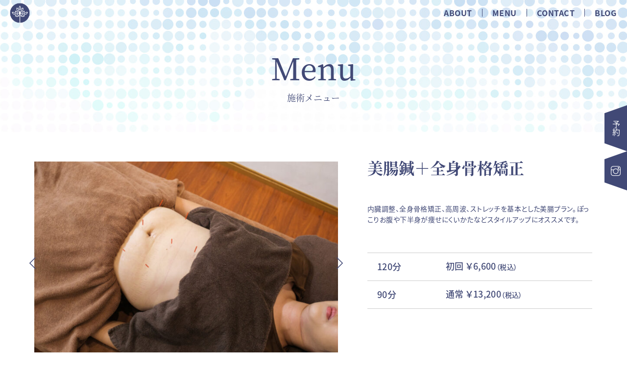

--- FILE ---
content_type: text/html; charset=UTF-8
request_url: https://orient-salon.com/menu/%E7%BE%8E%E8%85%B8%E9%8D%BC%EF%BC%8B%E5%85%A8%E8%BA%AB%E9%AA%A8%E6%A0%BC%E7%9F%AF%E6%AD%A3/
body_size: 3908
content:
<!DOCTYPE html> 
<html lang="ja"
	prefix="og: https://ogp.me/ns#" >
<head prefix="og: http://ogp.me/ns# fb: http://ogp.me/ns/fb# website: http://ogp.me/ns/website#">
<meta charset="UTF-8">
<meta http-equiv="X-UA-Compatible" content="IE=edge">
<meta name ="format-detection" content ="telephone=no">
<meta name="viewport" content="width=device-width, initial-scale=1.0, viewport-fit=cover">
<meta name="apple-mobile-web-app-capable" content="yes">
<meta name="apple-mobile-web-app-status-bar-style" content="black">
<title>美腸鍼＋全身骨格矯正 | 鍼灸サロンorient</title>
		
		<meta name="description" content="但馬で美容鍼、骨盤矯正、姿勢矯正、内臓矯正は鍼灸サロンorient【オリエント】にお任せ下さい！"/>
		
		<meta property="og:site_name" content="鍼灸サロンorient" />
		<meta property="og:type" content="article" />
		<meta property="og:title" content="美腸鍼＋全身骨格矯正 | 鍼灸サロンorient" />
		<meta property="og:description" content="但馬で美容鍼、骨盤矯正、姿勢矯正、内臓矯正は鍼灸サロンorient【オリエント】にお任せ下さい！" />
		<meta property="og:url" content="https://orient-salon.com/menu/%e7%be%8e%e8%85%b8%e9%8d%bc%ef%bc%8b%e5%85%a8%e8%ba%ab%e9%aa%a8%e6%a0%bc%e7%9f%af%e6%ad%a3/" />
		<meta property="article:published_time" content="2021-07-21T07:53:51Z" />
		<meta property="article:modified_time" content="2022-06-29T07:29:16Z" />
		<meta name="twitter:card" content="summary" />
		<meta name="twitter:domain" content="orient-salon.com" />
		<meta name="twitter:title" content="美腸鍼＋全身骨格矯正 | 鍼灸サロンorient" />
		<meta name="twitter:description" content="但馬で美容鍼、骨盤矯正、姿勢矯正、内臓矯正は鍼灸サロンorient【オリエント】にお任せ下さい！" />
		<meta name="google" content="nositelinkssearchbox" />
		
<link rel='stylesheet'  href='https://orient-salon.com/comfort-inc/css/dist/block-library/style.min.css' type='text/css' media='all' />
<link rel='stylesheet'  href='https://orient-salon.com/wp/wp-content/plugins/wp-pagenavi/pagenavi-css.css' type='text/css' media='all' />
<link rel='stylesheet'  href='https://orient-salon.com/comfort/style.css' type='text/css' media='all' />
<link rel='stylesheet'  href='https://orient-salon.com/comfort/css/menu/style_single.css' type='text/css' media='all' />
<link rel='stylesheet'  href='https://orient-salon.com/comfort/css/print.css' type='text/css' media='print' />
<script type='text/javascript' src='https://orient-salon.com/comfort-inc/js/jquery/jquery.min.js' id='jquery-core-js'></script>
<script type='text/javascript' src='https://orient-salon.com/comfort-inc/js/jquery/jquery-migrate.min.js' id='jquery-migrate-js'></script>
<link rel="icon" type="image/vnd.microsoft.icon" href="https://orient-salon.com/comfort/img/favicon.png" />
<link rel="apple-touch-icon" href="https://orient-salon.com/comfort/img/apple-touch-icon.png" />
</head>
<body data-rsssl=1 class="single menu chrome">
<header id="header">
	<h1>美腸鍼＋全身骨格矯正 | 鍼灸サロンorient</h1>
	<div class="header">
		<div id="top_home">
			<div class="vegaimg"></div>
			<div id="top_logo">
				<a class="ico" href="https://orient-salon.com/">
					<picture class=" reicon"><source srcset="https://orient-salon.com/comfort/img/header/logo_pc.png" media="(min-width: 751px)"><source srcset="https://orient-salon.com/comfort/img/header/logo_sp.png" media="(max-width: 750px)"><img class="reicon" src="https://orient-salon.com/comfort/img/header/logo_pc.png" alt="鍼灸サロンorient" /></picture>				</a>
							</div>
					</div>
		<div class="theader">
					</div>
		<nav id="nav-header" class="fixed">
			<div class="bheader">
				<a class="logo" href="https://orient-salon.com/"><picture class=" reimg"><source srcset="https://orient-salon.com/comfort/img/header/logo_pc.png" media="(min-width: 751px)"><source srcset="https://orient-salon.com/comfort/img/header/logo_sp.png" media="(max-width: 750px)"><img class="reimg" src="https://orient-salon.com/comfort/img/header/logo_pc.png" alt="鍼灸サロンorient" /></picture></a>
				<ul class="t-menu">
					<li><a href="https://orient-salon.com/about/"><span>ABOUT</span></a></li>
					<li><a href="https://orient-salon.com/menu/"><span>MENU</span></a></li>
					<li><a href="https://orient-salon.com/contact/"><span>CONTACT</span></a></li>
					<li><a href="https://orient-salon.com/blog/"><span>BLOG</span></a></li>
				</ul>
				<div class="menu-wrap">
					<div class="menu-trigger">
						<span></span>
						<span></span>
						<span></span>
					</div>
				</div>
			</div>
		</nav>
	</div>
	<nav id="right-menu" class="fixed" data-aos="fade-left" data-aos-duration="200" data-aos-delay="0" data-aos-anchor="header">
		<div class="reserve">
			<h4><span>予約</span></h4>
			<ul class="r-menu">
				<li class="mail"><a href="https://dg2.power-k.jp/llogin/12068/12071/" target="_blank" rel="noopener noreferrer"><i class="ti-email"></i></a></li>
				<li class="line"><a href="https://line.me/R/ti/p/%40ybc5409k" target="_blank" rel="noopener noreferrer"><i class="i_svg i_line"></i></a></li>
			</ul>
		</div>
		<div class="instagram pc">
			<a href="https://www.instagram.com/shinkyu_orient/" target="_blank" rel="noopener noreferrer"><i class="ti-instagram"></i></a>
		</div>
	</nav>
	<aside id="drawer-menu">
		<div id="drawer-menu_box">
			<div class="inbox">
								<div class="privacy"><a href="https://orient-salon.com/privacy/"><span>個人情報保護方針</span></a></div>
				<div class="instagram">
					<a href="https://www.instagram.com/shinkyu_orient/" target="_blank" rel="noopener noreferrer"><i class="ti-instagram"></i></a>
				</div>
			</div>
		</div>
	</aside>
</header>
<article>
<section id="top" class="menu_view_top">
	<div id="page-ttl">
		<div class="inner mincho" data-aos="fade-in" data-aos-duration="500" data-aos-delay="100" data-aos-anchor="#top">
			<h2><span class="jp">施術メニュー</span><span class="en">Menu</span></h2>		</div>
	</div>
</section>
<div id="container">
<div id="breadcrumbs" class="breadcrumbs" typeof="BreadcrumbList" vocab="https://schema.org/" data-aos="fade-in" data-aos-duration="300" data-aos-delay="100" data-aos-anchor="#breadcrumbs">
	
<span property="itemListElement" typeof="ListItem"><a property="item" typeof="WebPage" title="鍼灸サロンorientへ" href="https://orient-salon.com" class="home" ><span property="name"><i class="fas fa-home"></i>HOME</span></a><meta property="position" content="1"></span><i class="fas fa-angle-right"></i><span property="itemListElement" typeof="ListItem"><a property="item" typeof="WebPage" title="Go to 施術メニュー." href="https://orient-salon.com/menu/" class="post post-menu-archive" ><span property="name">施術メニュー</span></a><meta property="position" content="2"></span><i class="fas fa-angle-right"></i><span property="itemListElement" typeof="ListItem"><a property="item" typeof="WebPage" title="美腸へ" href="https://orient-salon.com/menu/mm_cate/%e7%be%8e%e8%85%b8/" class="taxonomy mm_cate" ><span property="name">美腸</span></a><meta property="position" content="3"></span><i class="fas fa-angle-right"></i><span property="itemListElement" typeof="ListItem"><span property="name" class="post post-menu current-item">美腸鍼＋全身骨格矯正</span><meta property="url" content="https://orient-salon.com/menu/%e7%be%8e%e8%85%b8%e9%8d%bc%ef%bc%8b%e5%85%a8%e8%ba%ab%e9%aa%a8%e6%a0%bc%e7%9f%af%e6%ad%a3/"><meta property="position" content="4"></span></div>
<div class="container menu_outer">		<div id="content">
			<section id="menu_s">
		<div id="menu_content_area">
	<div class="inner">
		<div id="menu_left" data-aos="fade-in" data-aos-duration="400" data-aos-delay="100" data-aos-anchor="#menu_left">
			<div id="slide_bloc" class="image_bloc">
				<div id="menu-for-box">
					<div class="menu-for" style="opacity:0;">
												<div class="slide-box">
							<div class="img dir_w"><a class="showslide" data-rel="lightcase:myCollection:slideshow" href="https://orient-salon.com/wp/wp-content/uploads/menu/4177/DSCF0359.jpg"><div class="bg" style="background-image:url(https://orient-salon.com/wp/wp-content/uploads/menu/4177/DSCF0359-700x467.jpg);"></div><img class="lazyload" src="https://orient-salon.com/wp/wp-content/uploads/menu/4177/DSCF0359-700x467.jpg" alt="" style="width:7rem;height:4.67rem;" /></a></div>
						</div>
													<div class="slide-box">
							<div class="img dir_w"><a class="showslide" data-rel="lightcase:myCollection:slideshow" href="https://orient-salon.com/wp/wp-content/uploads/menu/4162/DSCF0452.jpg"><div class="bg" style="background-image:url(https://orient-salon.com/wp/wp-content/uploads/menu/4162/DSCF0452-700x467.jpg);"></div><img class="lazyload" src="https://orient-salon.com/wp/wp-content/uploads/menu/4162/DSCF0452-700x467.jpg" alt="" style="width:7rem;height:4.67rem;" /></a></div>
						</div>
													<div class="slide-box">
							<div class="img dir_v"><a class="showslide" data-rel="lightcase:myCollection:slideshow" href="https://orient-salon.com/wp/wp-content/uploads/menu/4177/DSCF0129.jpg"><div class="bg" style="background-image:url(https://orient-salon.com/wp/wp-content/uploads/menu/4177/DSCF0129-467x700.jpg);"></div><img class="lazyload" src="https://orient-salon.com/wp/wp-content/uploads/menu/4177/DSCF0129-467x700.jpg" alt="" style="width:4.67rem;height:7rem;" /></a></div>
						</div>
												</div>
					<div class="menu-for-dots"></div>
					<div class="menu-for-arrow"></div>
				</div>
				<div id="menu-nav-box" class="pc">
					<div class="menu-nav" style="opacity:0;" data-cnt="3">
												<div class="slide-box img">
							<div class="bg" style="background-image:url(https://orient-salon.com/wp/wp-content/uploads/menu/4177/DSCF0359-700x467.jpg);"></div><img src="https://orient-salon.com/wp/wp-content/uploads/menu/4177/DSCF0359-700x467.jpg" alt="" />
						</div>
												<div class="slide-box img">
							<div class="bg" style="background-image:url(https://orient-salon.com/wp/wp-content/uploads/menu/4162/DSCF0452-700x467.jpg);"></div><img src="https://orient-salon.com/wp/wp-content/uploads/menu/4162/DSCF0452-700x467.jpg" alt="" />
						</div>
												<div class="slide-box img">
							<div class="bg" style="background-image:url(https://orient-salon.com/wp/wp-content/uploads/menu/4177/DSCF0129-467x700.jpg);"></div><img src="https://orient-salon.com/wp/wp-content/uploads/menu/4177/DSCF0129-467x700.jpg" alt="" />
						</div>
											</div>
				</div>
			</div>
		</div>
		<div id="menu_right" data-aos="fade-in" data-aos-duration="400" data-aos-delay="100" data-aos-anchor="#menu_right">
			<h3 class="mincho">美腸鍼＋全身骨格矯正</h3>
			<div class="txt udata"><p>内臓調整、全身骨格矯正、高周波、ストレッチを基本とした美腸プラン。ぽっこりお腹や下半身が痩せにくいかたなどスタイルアップにオススメです。</p>
</div>
						<div id="menu_price_area" data-aos="fade-in" data-aos-duration="400" data-aos-delay="100" data-aos-anchor="#menu_price_area">
							<table class="tbl_def tbl_price">
					<tbody>
											<tr>
							<th>
								120分							</th>
							<td>
								初回&nbsp;￥6,600<span class='tax'>（税込）</span>							</td>
						</tr>
											<tr>
							<th>
								90分							</th>
							<td>
								通常&nbsp;￥13,200<span class='tax'>（税込）</span>							</td>
						</tr>
										</tbody>
				</table>
						</div>
			
						<div class="btn_area" data-aos="fade-up" data-aos-duration="500" data-aos-delay="500" data-aos-anchor="#menu_right .btn_area">
				<a class="btn_def animebtn animebtn--2" href="https://dg2.power-k.jp/llogin/12068/12071/" target="_blank" rel="noopener noreferrer"><span class="jp">メールで予約する</span><i class="ti-email"></i></i></a>
				<a class="btn_def animebtn animebtn--2" href="https://line.me/R/ti/p/%40ybc5409k" target="_blank" rel="noopener noreferrer"><span class="jp">LINEで予約する</span><i class="i_svg i_line"></i></a>
			</div>
		</div>
	</div>
</div>
			</section>
		</div>
			</div>
</div>
</article>
<footer id="footer">
	<div class="footer">
		<div class="inner">
			<a class="logo" href="https://orient-salon.com/"><picture class="lozad reicon" data-iesrc="https://orient-salon.com/comfort/img/footer/logo_pc.png" data-alt="鍼灸サロンorient"><source srcset="https://orient-salon.com/comfort/img/footer/logo_pc.png" media="(min-width: 751px)"><source srcset="https://orient-salon.com/comfort/img/footer/logo_sp.png" media="(max-width: 750px)"></picture></a>
			<div class="info">
				<div class="msg"><span class="box">完全予約制</span><span>ホームページ・LINE・お電話にてご予約ください。</span></div>
				<div class="contact">
					<div class="tel"><i class="ti-mobile"></i><span class="pc">090-8939-3320</span><a href="tel:09089393320" class="sp">090-8939-3320</a></div>
					<a class="link pc" href="https://orient-salon.com/privacy/"><span>プライバシーポリシー</span></a>
				</div>
				<div class="addr">
					〒669-5302 兵庫県豊岡市日高町岩中212-3<br />
					営業時間 10:00-19:00（日曜・祝日定休日）
				</div>
			</div>
			<div class="copyright" data-aos="fade-left" data-aos-duration="500" data-aos-delay="300" data-aos-anchor="#footer .f_info">&copy;&nbsp;Orient acupuncture salon All Rights Reserved.</div>
		</div>
	</div>
</footer>
<div id="pagetop"><a href="#header" class="scroll"><i class="ti-arrow-up"></i></a></div>
<script type='text/javascript' src='https://orient-salon.com/comfort/js/lib/jquery-ui/jquery-ui.min.js' id='jquery-ui-js'></script>
<script type='text/javascript' src='https://orient-salon.com/comfort/js/script.js'></script>
<script type='text/javascript' src='https://orient-salon.com/comfort/js/menu/script_single.js'></script>
<script async src="https://www.googletagmanager.com/gtag/js?id=G-ZHWKLY48R2"></script>
<script>
  window.dataLayer = window.dataLayer || [];
  function gtag(){dataLayer.push(arguments);}
  gtag('js', new Date());
  gtag('config', 'G-ZHWKLY48R2');
</script>
</body>
</html>


--- FILE ---
content_type: text/css
request_url: https://orient-salon.com/comfort/style.css
body_size: 399
content:
@charset "utf-8";
@import url("css/fonts/fontawesome.min.css");
@import url("css/fonts/yakuhanmp.min.css");
@import url("css/fonts/noto-sans-jp.css");
@import url("css/fonts/noto-serif-jp.css");
@import url("css/fonts/themify-icons.min.css");
@import url("css/fonts/lightcase.min.css");
@import url("css/lib/lightcase.min.css");
@import url("css/lib/aos.min.css");
@import url("css/reset.css");
@import url("css/lib/lineheight.min.css");
@import url("css/style-all.css");
@import url("css/style-bloc.css");


--- FILE ---
content_type: text/css
request_url: https://orient-salon.com/comfort/css/menu/style_single.css
body_size: 3873
content:
@charset "utf-8";

/* ------ Icon ------ */
.i_bg i{
	position: absolute;
	z-index: 0;
	opacity: 0;
}

/* ------ Slider ------ */
.slick-slider{
	position: relative;
	z-index: 1;
	display: block;
	-moz-box-sizing: border-box;
	     box-sizing: border-box;
	-webkit-user-select: none;
	   -moz-user-select: none;
	    -ms-user-select: none;
	        user-select: none;
	-webkit-tap-highlight-color: transparent;
	-webkit-touch-callout: none;
	 -khtml-user-select: none;
	-ms-touch-action: pan-y;
	    touch-action: pan-y;
}
.slick-list{
	position: relative;
	display: block;
	overflow: hidden;
	margin: 0;
	padding: 0;
}
.slick-list:focus{
	outline: none;
}
.slick-list.dragging{
	cursor: pointer;
	cursor: hand;
}
.slick-track{
	position: relative;
	top: 0;
	left: 0;
	display:         flex;
	display: -webkit-flex;
	-webkit-justify-content: center;
	        justify-content: center;
	        flex-flow: row nowrap;
	-webkit-flex-flow: row nowrap;
	        align-items: stretch;
	-webkit-align-items: stretch;
}
.slick-slide{
	-webkit-box-sizing: border-box;
	        box-sizing: border-box;
	height: auto;
	min-height: 1px;
	-webkit-user-select: none;
	   -moz-user-select: none;
	    -ms-user-select: none;
	        user-select: none;
	outline: none;
	-webkit-appearance: none;
	   -moz-appearance: none;
}
.slick-slide img{
	display: block;
	width: 100%;
	height: auto;
}
.slick-slide.slick-loading img{
	display: none;
}
.slick-slide.dragging img{
	pointer-events: none;
}
.slick-loading .slick-slide{
	visibility: hidden;
}
.slick-vertical .slick-slide{
	display: block;
	height: auto;
}
.slick-dots{
	line-height: 1em;
	display: block;
	width: 100%;
	margin: 40px auto 0;
	padding: 0;
	list-style: none;
	text-align: center;
}
.slick-dots li{
	position: relative;
	display: inline-block;
	width: 26px;
	height: 26px;
	margin: 0 10px;
	padding: 0;
	cursor: pointer;
}
.slick-dots li button{
	font-size: 0;
	line-height: 0;
	display: block;
	width: 26px;
	height: 26px;
	padding: 0;
	cursor: pointer;
	color: transparent;
	border: 0;
	outline: none;
	background: transparent;
}
.slick-dots li button:hover,
.slick-dots li button:focus{
	outline: none;
}
.slick-dots li button:before{
	font-size: 26px;
	line-height: 1em;
	position: absolute;
	top: 0;
	left: 0;
	width: 1em;
	height: 1em;
	content: '';
	-webkit-transition: all 0.5s ease;
	   -moz-transition: all 0.5s ease;
	    -ms-transition: all 0.5s ease;
	        transition: all 0.5s ease;
	text-align: center;
	-webkit-border-radius: 50%;
	   -moz-border-radius: 50%;
	        border-radius: 50%;
	background-color: #cccccc;
	-webkit-font-smoothing: antialiased;
	-moz-osx-font-smoothing: grayscale;
}
.slick-dots li button:hover:before,
.slick-dots li button:focus:before,
.slick-dots li.slick-active button:before{
	background-color: #3887c7;
}
.slick-arrow.slick-hidden{
	display: none;
}
.slick-prev:hover,
.slick-next:hover{
	color: transparent;
	outline: none;
}
.slick-prev:hover:before,
.slick-next:hover:before{
	opacity: 1;
}
.slick-prev.slick-disabled:before,
.slick-next.slick-disabled:before{
	opacity: 0.25;
}
.slick-next{
	right: -2.8rem;
}
.slick-prev{
	left: -2.8rem;
}
.slick-next,
.slick-prev {
	position: absolute;
	z-index: 1;
	top: 50%;
	display: flex;
	display: -webkit-flex;
	-webkit-justify-content: center;
	justify-content: center;
	align-items: center;
	-webkit-align-items: center;
	width: 5rem;
	height: 5rem;
	cursor: pointer;
	-webkit-transition: all 0.2s linear;
	-moz-transition: all 0.2s linear;
	-ms-transition: all 0.2s linear;
	transition: all 0.2s linear;
	background-color: transparent;
	-webkit-transform: translateY(-50%) scale(1.0);
	transform: translateY(-50%) scale(1.0);
	background-color: transparent;
	padding-top: 1px;
}
.slick-next:hover,
.slick-prev:hover{
	opacity: 1;
	-webkit-transform: translateY(-50%) scale(1.4);
	transform: translateY(-50%) scale(1.4);
}
.slick-next i,
.slick-prev i{
	font-size: 2.6rem;
	line-height: 1em;
	margin: 0;
	color: #414976;
}
@media only screen and (max-width: 750px){
	.slick-dots li{
		width: 0.26rem;
		height: 0.26rem;
		margin: 0 0.1rem;
	}
	.slick-dots li button{
		width: 0.26rem;
		height: 0.26rem;
	}
	.slick-dots li button:before{
		font-size: 0.26rem;
	}
	.slick-next{
		right: -0.4rem;
	}
	.slick-prev{
		left: -0.4rem;
	}
	.slick-next,
	.slick-prev{
		width: 0.8rem;
		height: 0.8rem;
		padding-top: 0.02rem;
	}
	.slick-next i,
	.slick-prev i{
		font-size: 0.8rem;
	}
}


/* =========================================================
menu_s
========================================================= */
#menu_s{
	position: relative;
}
@media only screen and (max-width: 750px) {
	#menu_s{
	}
	#menu_s::before {
		height: 1.8rem;
	}
}


/* =========================================================
menu_content_area
========================================================= */
#menu_content_area{
	width:100%;
}
#menu_content_area .inner {
	display: flex;
	display: -webkit-flex;
	-webkit-justify-content: space-between;
	justify-content: space-between;
	flex-flow: row nowrap;
	-webkit-flex-flow: row nowrap;
	align-items: stretch;
	-webkit-align-items: stretch;
	padding-top: 6rem;
	padding-bottom: 12rem !important;
}
#menu_left{
	width: 54.39%;
}
#menu_right{
	width: 40.35%;
}
#menu_right h3 {
	font-size: 3.2rem;
	font-weight: 700;
	line-height: 1.3em;
	margin-bottom: 5.2rem;
	letter-spacing: 0;
	color: #414976;
	margin-top: -0.8rem;
}
#menu_right .date {
	white-space: nowrap;
	margin-bottom: 5.5rem;
	letter-spacing: 0.03em;
}
#menu_right .udata{
	width: 100%;
	letter-spacing: 0.03em;
}
#menu_right .btn_area{
	-webkit-justify-content: space-between;
	justify-content: space-between;
	margin-top: 6rem;
}
#menu_right .btn_area a{
	width: calc(50% - 5px);
	margin:0;
}
#menu_right .btn_area a i{
	font-size: 2rem;
	right: 10px;
}
#menu_right .btn_area a .i_line{
	width: 27px;
	height: 26px;
	margin-top: -13px;
}
#menu_right .btn_area a .i_line:before{
	background-color: #fff;
}
#menu_right .btn_area a:hover .i_line:before{
	background-color: #414976;
}
#menu_right .youtube{
	margin-top: 60px;
}
#menu_right .youtube iframe{
	width: 100% !important;
	vertical-align: top;
}
@media print,screen and (max-width: 1000px) and (min-width: 751px),(max-device-width: 1024px) and (min-device-width: 768px){
	#menu_left{
		width: calc(100% - 400px);
	}
	#menu_right{
		width: 380px;
	}
}
@media only screen and (max-width: 750px) {
	#menu_content_area .inner {
		flex-flow: row wrap;
		-webkit-flex-flow: row wrap;
		padding-top: 0;
		padding-bottom: 1.2rem !important;
	}
	#menu_left{
		width:100%;
	}
	#menu_right{
		width:100%;
	}
	#menu_right h3 {
		font-size: 0.42rem;
		margin-top: 0;
		margin-bottom: 0.46rem;
	}
	#menu_right .date {
		margin-bottom: 0.6rem;
	}
	#menu_right .udata{
	}

	#menu_right .btn_area{
		flex-flow: row wrap;
		-webkit-flex-flow: row wrap;
		-webkit-justify-content: flex-start;
		justify-content: flex-start;
		margin-top: 0.6rem;
	}
	#menu_right .btn_area .btn_def:nth-child(1){
		margin-bottom: 0.2rem;
	}
	#menu_right .btn_area a{
		width: 100%;
	}
	#menu_right .btn_area a i{
		font-size: 0.4rem;
		right: 0.26rem;
	}
	#menu_right .btn_area a .i_line{
		width: 0.44rem;
		height: 0.42rem;
		margin-top: -0.21rem;
		right: 0.2rem;
	}

	#menu_right .youtube{
		margin-top: 0.6rem;
	}
}


/* =========================================================
slide_bloc
========================================================= */
#slide_bloc {
	overflow: visible;
	width: 100%;
}
@media only screen and (max-width: 750px){
	#slide_bloc{
		width: 100%;
	}
}


/* =========================================================
menu-for-box
========================================================= */
#menu-for-box{
	position: relative;
	width: 100%;
	margin-bottom: 3rem;
}
#menu-for-box .menu-for{
	width: 100%;
}
#menu-for-box .menu-for .slick-slide a{
	display: block;
	-webkit-transition: opacity 0.3s ease;
	   -moz-transition: opacity 0.3s ease;
	    -ms-transition: opacity 0.3s ease;
	        transition: opacity 0.3s ease;
}
#menu-for-box .menu-for .slick-slide .mov iframe{
	vertical-align: top;
}
#menu-for-box .menu-for .slick-slide .mov{
	width: 100%;
}
#menu-for-box .menu-for .slick-slide .img{
	overflow: hidden;
	width: 100%;
	cursor: pointer;
	-webkit-transition: opacity 0.2s ease;
	   -moz-transition: opacity 0.2s ease;
	    -ms-transition: opacity 0.2s ease;
	        transition: opacity 0.2s ease;
	text-align: center;
}
#menu-for-box .menu-for .slick-slide .img a{
	width: 100%;
	height: 100%;
	opacity: 1 !important;
	text-decoration: none;
  overflow: hidden;
}
#menu-for-box .menu-for .slick-slide .img a .bg{
	-webkit-transition: all 0.3s ease;
	   -moz-transition: all 0.3s ease;
	    -ms-transition: all 0.3s ease;
	        transition: all 0.3s ease;
	-webkit-transform: scale(1.0);
	transform: scale(1.0);
	background-size: contain;
	background-color: transparent;
	background-repeat: no-repeat;
	background-position: center;
}
#menu-for-box .menu-for .slick-slide .img.dir_w a{
}
#menu-for-box .menu-for .slick-slide .img.dir_h a{
}
#menu-for-box .menu-for .slick-slide .img a:hover .bg{
	-webkit-transform: scale(1.1);
	transform: scale(1.1);
}
#menu-for-box .menu-for .slick-slide .img a .bg:before{
	content:"";
	display: block;
	width: 100%;
	padding-top: 100%;
}
#menu-for-box .menu-for .slick-slide .img.dir_w .bg,
#menu-for-box .menu-for .slick-slide .img.dir_v img,
#menu-for-box .menu-for .slick-slide .img:not(.dir_v):not(.dir_w) img{
	display: none;
}
#menu-for-box .menu-for .slick-track{
	        align-items: flex-start;
	-webkit-align-items: flex-start;
}
#menu-for-box .menu-for .slick-slide:not(.slick-active):not(.slick-current){
	height: 0 !important;
}
#menu-for-box .menu-for .menu-for-dots{
	display: none;
}
@media print,screen and (min-width: 751px) {
	#menu-for-box .menu-for .slick-slide .img.dir_w img{
		width: 100% !important;
		height: auto !important;
	}
}
@media only screen and (max-width: 750px){
	#menu-for-box{
		margin-bottom: 0.51rem;
	}
	#menu-for-box .menu-for{
	}
}


/* =========================================================
menu-nav-box
========================================================= */
#menu-nav-box{
	width: 100%;
}
#menu-nav-box .menu-nav{
}
#menu-nav-box .menu-nav .slick-list{
	height: 100%;
}
#menu-nav-box .menu-nav .slick-track{
	display:         flex;
	display: -webkit-flex;
	-webkit-justify-content: flex-start;
	        justify-content: flex-start;
	        flex-flow: row wrap;
	-webkit-flex-flow: row wrap;
	        align-items: flex-start;
	-webkit-align-items: flex-start;
	width: 100% !important;
}
#menu-nav-box .menu-nav .slick-track,
#menu-nav-box .menu-nav .slick-list{
	-webkit-transform: translate3d(0, 0, 0) !important;
	   -moz-transform: translate3d(0, 0, 0) !important;
	    -ms-transform: translate3d(0, 0, 0) !important;
	     -o-transform: translate3d(0, 0, 0) !important;
	        transform: translate3d(0, 0, 0) !important;
}
#menu-nav-box .menu-nav .slick-slide{
	width: 17.42% !important;
	margin-top: 2rem;
	margin-right: 3.225%;
	height: 100%;
	cursor: pointer;
	-webkit-transition: opacity 0.2s ease;
	   -moz-transition: opacity 0.2s ease;
	    -ms-transition: opacity 0.2s ease;
	        transition: opacity 0.2s ease;
	overflow: hidden;
}
#menu-nav-box .menu-nav .slick-slide:nth-child(-n+5){
	margin-top: 0;
}
#menu-nav-box .menu-nav .slick-slide:nth-child(5n){
	margin-right: 0;
}
#menu-nav-box .menu-nav .slick-slide .bg{
	width: 100%;
	background-color: transparent;
	background-repeat: no-repeat;
	background-position: center top;
	background-size: contain;
	overflow: hidden;
}
#menu-nav-box .menu-nav .slick-slide .bg:before{
	display: block;
	width: 100%;
	padding-top: 100%;
	content: '';
}
#menu-nav-box .menu-nav .slick-slide:hover{
	text-decoration: none;
	opacity: 0.7;
}
#menu-nav-box .menu-nav .slick-slide img{
	display: none !important;
}
@media only screen and (max-width: 750px){
	#menu-nav-box .menu-nav .slick-slide{
		width: 17.71% !important;
		margin-top: 0.2rem;
		margin-right: 2.86%;
		padding: 0.09rem;
	}
}


/* =========================================================
menu_price_area
========================================================= */
#menu_price_area {
	width: 100%;
	margin-top: 5.7rem;
}
@media only screen and (max-width: 750px) {
	#menu_price_area {
		margin-top: 0.53rem;
	}
}


/* =========================================================
price-for-box
========================================================= */
#price-for-box{
	position: relative;
	width: 100%;
	margin-bottom: 3rem;
}
#price-for-box .price-for{
	width: 100%;
	padding: 1.9rem;
	border: 1px solid #ccc;
}
#price-for-box .price-for .slick-slide a{
	display: block;
	-webkit-transition: opacity 0.3s ease;
	   -moz-transition: opacity 0.3s ease;
	    -ms-transition: opacity 0.3s ease;
	        transition: opacity 0.3s ease;
}
#price-for-box .price-for .slick-slide .mov iframe{
	vertical-align: top;
}
#price-for-box .price-for .slick-slide .mov{
	width: 100%;
}
#price-for-box .price-for .slick-slide .img{
	overflow: hidden;
	width: 100%;
	cursor: pointer;
	-webkit-transition: opacity 0.2s ease;
	   -moz-transition: opacity 0.2s ease;
	    -ms-transition: opacity 0.2s ease;
	        transition: opacity 0.2s ease;
	text-align: center;
}
#price-for-box .price-for .slick-slide .img a{
	width: 100%;
	height: 100%;
	opacity: 1 !important;
	text-decoration: none;
  overflow: hidden;
}
#price-for-box .price-for .slick-slide .img a .bg{
	-webkit-transition: all 0.3s ease;
	   -moz-transition: all 0.3s ease;
	    -ms-transition: all 0.3s ease;
	        transition: all 0.3s ease;
	-webkit-transform: scale(1.0);
	transform: scale(1.0);
	background-size: contain;
	background-color: transparent;
	background-repeat: no-repeat;
	background-position: center;
}
#price-for-box .price-for .slick-slide .img.dir_w a{
}
#price-for-box .price-for .slick-slide .img.dir_h a{
}
#price-for-box .price-for .slick-slide .img a:hover .bg{
	-webkit-transform: scale(1.1);
	transform: scale(1.1);
}
#price-for-box .price-for .slick-slide .img a .bg:before{
	content:"";
	display: block;
	width: 100%;
	padding-top: 100%;
}
#price-for-box .price-for .slick-slide .img img{
	display: none;
}
#price-for-box .price-for .slick-track{
	        align-items: flex-start;
	-webkit-align-items: flex-start;
}
#price-for-box .price-for .slick-slide:not(.slick-active):not(.slick-current){
	height: 0 !important;
}
#price-for-box .price-for .price-for-dots{
	display: none;
}
@media only screen and (max-width: 750px){
	#price-for-box{
		margin-bottom: 0.3rem;
	}
	#price-for-box .price-for{
		padding: 0.19rem;
	}
}


/* =========================================================
price-nav-box
========================================================= */
#price-nav-box{
	width: 100%;
}
#price-nav-box .price-nav{
}
#price-nav-box .price-nav .slick-list{
	height: 100%;
}
#price-nav-box .price-nav .slick-track{
	display:         flex;
	display: -webkit-flex;
	-webkit-justify-content: flex-start;
	        justify-content: flex-start;
	        flex-flow: row wrap;
	-webkit-flex-flow: row wrap;
	        align-items: flex-start;
	-webkit-align-items: flex-start;
	width: 100% !important;
}
#price-nav-box .price-nav .slick-track,
#price-nav-box .price-nav .slick-list{
	-webkit-transform: translate3d(0, 0, 0) !important;
	   -moz-transform: translate3d(0, 0, 0) !important;
	    -ms-transform: translate3d(0, 0, 0) !important;
	     -o-transform: translate3d(0, 0, 0) !important;
	        transform: translate3d(0, 0, 0) !important;
}
#price-nav-box .price-nav .slick-slide{
	width: 17.42% !important;
	margin-top: 2rem;
	margin-right: 3.225%;
	height: 100%;
	cursor: pointer;
	-webkit-transition: opacity 0.2s ease;
	   -moz-transition: opacity 0.2s ease;
	    -ms-transition: opacity 0.2s ease;
	        transition: opacity 0.2s ease;
	border:1px solid #cccccc;
	padding: 0.3rem;
	overflow: hidden;
}
#price-nav-box .price-nav .slick-slide:nth-child(-n+5){
	margin-top: 0;
}
#price-nav-box .price-nav .slick-slide:nth-child(5n){
	margin-right: 0;
}
#price-nav-box .price-nav .slick-slide .bg{
	width: 100%;
	background-color: transparent;
	background-repeat: no-repeat;
	background-position: center center;
	background-size: contain;
	overflow: hidden;
}
#price-nav-box .price-nav .slick-slide .bg:before{
	display: block;
	width: 100%;
	padding-top: 100%;
	content: '';
}
#price-nav-box .price-nav .slick-slide:hover{
	text-decoration: none;
	opacity: 0.7;
}
#price-nav-box .price-nav .slick-slide img{
	display: none !important;
}
@media only screen and (max-width: 750px){
	#price-nav-box .price-nav .slick-slide{
		width: 17.71% !important;
		margin-top: 0.2rem;
		margin-right: 2.86%;
		padding: 0.09rem;
	}
}


/* =========================================================
menu_voice_area
========================================================= */
#menu_voice_area {
	background-color: #eee;
}
#menu_voice_area .inner {
	display:         flex;
	display: -webkit-flex;
	-webkit-justify-content: space-between;
	        justify-content: space-between;
	        flex-flow: row nowrap;
	-webkit-flex-flow: row nowrap;
	        align-items: stretch;
	-webkit-align-items: stretch;
	padding-top: 12rem;
	padding-bottom: 12rem !important;
}
@media only screen and (max-width: 750px){
	#menu_voice_area .inner {
		display: block;
		padding-top: 1.03rem;
		padding-bottom: 1.2rem !important;
	}
}


/* =========================================================
voice_left_bloc
========================================================= */
#voice_left_bloc {
	width: 210px;
	padding-right: 20px;
}
#voice_left_bloc .m_ttl{
	        align-items: flex-start;
	-webkit-align-items: flex-start;
	margin-bottom: 2.9rem;
}
#voice_left_bloc .m_ttl .en {
	font-size: 3.2rem;
	margin-bottom: 1.1rem;
	margin-top: -0.9rem;
}
#voice_left_bloc .m_ttl .jp{
	font-size: 1.4rem;
}
@media only screen and (max-width: 750px){
	#voice_left_bloc {
		width: 100%;
		padding-right: 0;
	}
	#voice_left_bloc .m_ttl{
		        align-items: flex-start;
		-webkit-align-items: flex-start;
		margin-bottom: 0.58rem;
	}
	#voice_left_bloc .m_ttl .en {
		font-size: 0.62rem;
		margin-top: 0;
		margin-bottom: 0.18rem;
	}
	#voice_left_bloc .m_ttl .jp{
		font-size: 0.26rem;
	}
}


/* =========================================================
voice_right_bloc
========================================================= */
#voice_right_bloc {
	display:         flex;
	display: -webkit-flex;
	-webkit-justify-content: flex-start;
	        justify-content: flex-start;
	        flex-flow: row wrap;
	-webkit-flex-flow: row wrap;
	        align-items: stretch;
	-webkit-align-items: stretch;
	width: 76.316%;
}
#voice_right_bloc .voice_bloc {
	width: 31.04%;
	max-width: 270px;
	margin-top: 3rem;
	margin-right: 3.44%;
}
#voice_right_bloc .voice_main_img {
	overflow: hidden;
	width: 100%;
}
#voice_right_bloc .voice_main_img.img {
	-webkit-transition: opacity 0.5s ease;
	   -moz-transition: opacity 0.5s ease;
	    -ms-transition: opacity 0.5s ease;
	        transition: opacity 0.5s ease;
	cursor: pointer;
}
#voice_right_bloc .voice_main_img.img:hover {
	opacity: 0.8;
}
#voice_right_bloc .voice_main_img img {
	width: 100%;
}
#voice_right_bloc .voice_comment {
	line-height: 1.7em;
	margin-top: 1.8rem;
}
#voice_right_bloc .voice_user {
	display:         flex;
	display: -webkit-flex;
	-webkit-justify-content: flex-end;
	        justify-content: flex-end;
	        flex-flow: row nowrap;
	-webkit-flex-flow: row nowrap;
	        align-items: center;
	-webkit-align-items: center;
	margin-top: 1.5rem;
}
#voice_right_bloc .voice_user .name {
	color: #414976;
	font-weight: 500;
	margin-right: 1.2rem;
}
#voice_right_bloc .voice_user .showslide_voice{
	display:         flex;
	display: -webkit-flex;
	-webkit-justify-content: center;
	        justify-content: center;
	        align-items: center;
	-webkit-align-items: center;
	overflow: hidden;
	width: 24px;
	height: 24px;
	border-radius: 50%;
	background-color: #414976;
}
#voice_right_bloc .voice_user .showslide_voice i {
	color: #fff;
	line-height: 1em;
}
#voice_right_bloc .voice_img_bloc {
	display: none;
}
@media print,screen and (min-width: 751px) {
	#voice_right_bloc .voice_bloc:nth-child(-n+3){
		margin-top: 0;
	}
	#voice_right_bloc .voice_bloc:nth-child(3n){
		margin-right: 0;
	}
}
@media only screen and (max-width: 750px){
	#voice_right_bloc {
		width: 100%;
	}
	#voice_right_bloc .voice_bloc {
		width: 47.86%;
		max-width: 100%;
		margin-top: 0.25rem;
		margin-right: 4.28%;
	}
	#voice_right_bloc .voice_bloc:nth-child(-n+2){
		margin-top: 0;
	}
	#voice_right_bloc .voice_bloc:nth-child(2n){
		margin-right: 0;
	}
	#voice_right_bloc .voice_comment {
		line-height: 1.4em;
		margin-top: 0.12rem;
	}
	#voice_right_bloc .voice_user {
		margin-top: 0.13rem;
	}
	#voice_right_bloc .voice_user .name {
		margin-right: 0.27rem;
		line-height: 1.3em;
		margin-bottom: 0.1em;
	}
	#voice_right_bloc .voice_user .showslide_voice{
		width: 0.44rem;
		height: 0.44rem;
	}
}

/* =========================================================
lightcase
========================================================= */
#lightcase-info #lightcase-caption{
	color: #fff;
	font-size: 1.4rem;
}
@media only screen and (max-width: 750px){
	#lightcase-info #lightcase-caption{
		font-size: 0.26rem;
	}
}


--- FILE ---
content_type: text/css
request_url: https://orient-salon.com/comfort/css/fonts/yakuhanmp.min.css
body_size: 797
content:
/*! Yaku Han MP (Mincho - All Include) v3.0.0 SIL by Qrac / Based on Noto Serif CJK JP */@font-face{font-family:YakuHanMP;font-style:normal;font-weight:300;font-display:swap;src:url(../../fonts/YakuHanMP/YakuHanMP-Regular.eot);src:url(../../fonts/YakuHanMP/YakuHanMP-Regular.woff2) format("woff2"),url(../../fonts/YakuHanMP/YakuHanMP-Regular.woff) format("woff")}@font-face{font-family:YakuHanMP;font-style:normal;font-weight:500;font-display:swap;src:url(../../fonts/YakuHanMP/YakuHanMP-SemiBold.eot);src:url(../../fonts/YakuHanMP/YakuHanMP-SemiBold.woff2) format("woff2"),url(../../fonts/YakuHanMP/YakuHanMP-SemiBold.woff) format("woff")}@font-face{font-family:YakuHanMP;font-style:normal;font-weight:700;font-display:swap;src:url(../../fonts/YakuHanMP/YakuHanMP-Bold.eot);src:url(../../fonts/YakuHanMP/YakuHanMP-Bold.woff2) format("woff2"),url(../../fonts/YakuHanMP/YakuHanMP-Bold.woff) format("woff")}

--- FILE ---
content_type: text/css
request_url: https://orient-salon.com/comfort/css/fonts/noto-sans-jp.css
body_size: 377
content:
/* noto-sans-jp-regular - latin_japanese */
@font-face {
  font-family: 'Noto Sans JP';
  font-style: normal;
  font-weight: 400;
  font-display: swap;
  src: url('../../fonts/noto-sans-jp/noto-sans-jp-v25-latin_japanese-regular.eot'); /* IE9 Compat Modes */
  src: local('Noto Sans Japanese Regular'), local('NotoSansJapanese-Regular'),
       url('../../fonts/noto-sans-jp/noto-sans-jp-v25-latin_japanese-regular.eot?#iefix') format('embedded-opentype'), /* IE6-IE8 */
       url('../../fonts/noto-sans-jp/noto-sans-jp-v25-latin_japanese-regular.woff2') format('woff2'), /* Super Modern Browsers */
       url('../../fonts/noto-sans-jp/noto-sans-jp-v25-latin_japanese-regular.woff') format('woff'), /* Modern Browsers */
       url('../../fonts/noto-sans-jp/noto-sans-jp-v25-latin_japanese-regular.ttf') format('truetype'), /* Safari, Android, iOS */
       url('../../fonts/noto-sans-jp/noto-sans-jp-v25-latin_japanese-regular.svg#NotoSansJP') format('svg'); /* Legacy iOS */
}

/* noto-sans-jp-500 - latin_japanese */
@font-face {
  font-family: 'Noto Sans JP';
  font-style: normal;
  font-weight: 500;
  font-display: swap;
  src: url('../../fonts/noto-sans-jp/noto-sans-jp-v27-latin_japanese-500.eot'); /* IE9 Compat Modes */
  src: local('Noto Sans Japanese Medium'), local('NotoSansJapanese-Medium'),
       url('../../fonts/noto-sans-jp/noto-sans-jp-v27-latin_japanese-500.eot?#iefix') format('embedded-opentype'), /* IE6-IE8 */
       url('../../fonts/noto-sans-jp/noto-sans-jp-v27-latin_japanese-500.woff2') format('woff2'), /* Super Modern Browsers */
       url('../../fonts/noto-sans-jp/noto-sans-jp-v27-latin_japanese-500.woff') format('woff'), /* Modern Browsers */
       url('../../fonts/noto-sans-jp/noto-sans-jp-v27-latin_japanese-500.ttf') format('truetype'), /* Safari, Android, iOS */
       url('../../fonts/noto-sans-jp/noto-sans-jp-v27-latin_japanese-500.svg#NotoSansJP') format('svg'); /* Legacy iOS */
}

/* noto-sans-jp-700 - latin_japanese */
@font-face {
  font-family: 'Noto Sans JP';
  font-style: normal;
  font-weight: 700;
  font-display: swap;
  src: url('../../fonts/noto-sans-jp/noto-sans-jp-v25-latin_japanese-700.eot'); /* IE9 Compat Modes */
  src: local('Noto Sans Japanese Bold'), local('NotoSansJapanese-Bold'),
       url('../../fonts/noto-sans-jp/noto-sans-jp-v25-latin_japanese-700.eot?#iefix') format('embedded-opentype'), /* IE6-IE8 */
       url('../../fonts/noto-sans-jp/noto-sans-jp-v25-latin_japanese-700.woff2') format('woff2'), /* Super Modern Browsers */
       url('../../fonts/noto-sans-jp/noto-sans-jp-v25-latin_japanese-700.woff') format('woff'), /* Modern Browsers */
       url('../../fonts/noto-sans-jp/noto-sans-jp-v25-latin_japanese-700.ttf') format('truetype'), /* Safari, Android, iOS */
       url('../../fonts/noto-sans-jp/noto-sans-jp-v25-latin_japanese-700.svg#NotoSansJP') format('svg'); /* Legacy iOS */
}


--- FILE ---
content_type: text/css
request_url: https://orient-salon.com/comfort/css/fonts/noto-serif-jp.css
body_size: 362
content:
/* noto-serif-jp-regular - latin_japanese */
@font-face {
  font-family: 'Noto Serif JP';
  font-style: normal;
  font-weight: 400;
  font-display: swap;
  src: url('../../fonts/noto-serif-jp/noto-serif-jp-v7-latin_japanese-regular.eot'); /* IE9 Compat Modes */
  src: local('Noto Serif JP'), local('NotoSerifJP-Regular'),
       url('../../fonts/noto-serif-jp/noto-serif-jp-v7-latin_japanese-regular.eot?#iefix') format('embedded-opentype'), /* IE6-IE8 */
       url('../../fonts/noto-serif-jp/noto-serif-jp-v7-latin_japanese-regular.woff2') format('woff2'), /* Super Modern Browsers */
       url('../../fonts/noto-serif-jp/noto-serif-jp-v7-latin_japanese-regular.woff') format('woff'), /* Modern Browsers */
       url('../../fonts/noto-serif-jp/noto-serif-jp-v7-latin_japanese-regular.ttf') format('truetype'), /* Safari, Android, iOS */
       url('../../fonts/noto-serif-jp/noto-serif-jp-v7-latin_japanese-regular.svg#NotoSerifJP') format('svg'); /* Legacy iOS */
}

/* noto-serif-jp-500 - latin_japanese */
@font-face {
  font-family: 'Noto Serif JP';
  font-style: normal;
  font-weight: 500;
  font-display: swap;
  src: url('../../fonts/noto-serif-jp/noto-serif-jp-v8-latin_japanese-500.eot'); /* IE9 Compat Modes */
  src: local(''),
       url('../../fonts/noto-serif-jp/noto-serif-jp-v8-latin_japanese-500.eot?#iefix') format('embedded-opentype'), /* IE6-IE8 */
       url('../../fonts/noto-serif-jp/noto-serif-jp-v8-latin_japanese-500.woff2') format('woff2'), /* Super Modern Browsers */
       url('../../fonts/noto-serif-jp/noto-serif-jp-v8-latin_japanese-500.woff') format('woff'), /* Modern Browsers */
       url('../../fonts/noto-serif-jp/noto-serif-jp-v8-latin_japanese-500.ttf') format('truetype'), /* Safari, Android, iOS */
       url('../../fonts/noto-serif-jp/noto-serif-jp-v8-latin_japanese-500.svg#NotoSerifJP') format('svg'); /* Legacy iOS */
}

/* noto-serif-jp-700 - latin_japanese */
@font-face {
  font-family: 'Noto Serif JP';
  font-style: normal;
  font-weight: 700;
  font-display: swap;
  src: url('../../fonts/noto-serif-jp/noto-serif-jp-v7-latin_japanese-700.eot'); /* IE9 Compat Modes */
  src: local('Noto Serif JP Bold'), local('NotoSerifJP-Bold'),
       url('../../fonts/noto-serif-jp/noto-serif-jp-v7-latin_japanese-700.eot?#iefix') format('embedded-opentype'), /* IE6-IE8 */
       url('../../fonts/noto-serif-jp/noto-serif-jp-v7-latin_japanese-700.woff2') format('woff2'), /* Super Modern Browsers */
       url('../../fonts/noto-serif-jp/noto-serif-jp-v7-latin_japanese-700.woff') format('woff'), /* Modern Browsers */
       url('../../fonts/noto-serif-jp/noto-serif-jp-v7-latin_japanese-700.ttf') format('truetype'), /* Safari, Android, iOS */
       url('../../fonts/noto-serif-jp/noto-serif-jp-v7-latin_japanese-700.svg#NotoSerifJP') format('svg'); /* Legacy iOS */
}


--- FILE ---
content_type: text/css
request_url: https://orient-salon.com/comfort/css/fonts/lightcase.min.css
body_size: 848
content:
/**
 * Lightcase - jQuery Plugin
 * The smart and flexible Lightbox Plugin.
 *
 * @author		Cornel Boppart <cornel@bopp-art.com>
 * @copyright	Author
 *
 * @version		2.3.4 (29/12/2015)
 */
/**
 * Lightcase settings
 *
 * Note: Override default settings for your project without touching this source code by simply
 * defining those variables within a SASS map called '$lightcase-custom'.
 *
 * // Example usage
 * $lightcase-custom: (
 *   'breakpoint': 768px
 * );
 */
@font-face {
  font-family: 'lightcase';
  src: url("../../fonts/lightcase/lightcase.eot?55356177");
  src: url("../../fonts/lightcase/lightcase.eot?55356177#iefix") format("embedded-opentype"), url("../../fonts/lightcase/lightcase.woff?55356177") format("woff"), url("../../fonts/lightcase/lightcase.ttf?55356177") format("truetype"), url("../../fonts/lightcase/lightcase.svg?55356177#lightcase") format("svg");
  font-weight: normal;
  font-style: normal;
}


--- FILE ---
content_type: text/css
request_url: https://orient-salon.com/comfort/css/reset.css
body_size: 3223
content:
@charset "utf-8";

@page { size: A4 portrait;}
@media print{
	body{
		font-size:12px !important;
		width: 172mm !important;
	}
}

html, body, div, span, applet, object, iframe, h1, h2, h3, h4, h5, h6, p, blockquote,
pre, a, abbr, acronym, address, big, cite, code, del, dfn, img, ins, kbd, q, s,
samp, small, strike, strong,  tt, var, b, u, i, center, dl, dt, dd, ol, ul, li,
fieldset, form, label, legend, caption, article, aside,
canvas, details, embed, figure, figcaption, footer, header, hgroup, menu, nav, output, ruby,
section, summary, time, mark, audio, video { margin: 0; padding: 0; border: 0; font-size: 100%; font: inherit; vertical-align: baseline;  box-sizing:border-box;-webkit-box-sizing:border-box;}
article, aside, details, figcaption, figure, footer, header, hgroup, menu, nav, section {	display: block; }
ol, ul{ list-style: none; }
blockquote, q { quotes: none; }
blockquote:before, blockquote:after, q:before, q:after { content: ''; content: none; }
table, caption, tbody, tfoot, thead, tr, th, td{margin: 0; padding: 0; border: 0; font-size: 100%; vertical-align: baseline;box-sizing:border-box;-webkit-box-sizing:border-box;}
sub, sup{ margin: 0; padding: 0; border: 0; font-size: 100%;}
em{ margin: 0; padding: 0; border: 0; font-size: 100%; vertical-align: baseline;font-family: 'Noto Sans JP','メイリオ',Meiryo,'ヒラギノ角ゴ Pro W3','Hiragino Kaku Gothic Pro','ＭＳ Ｐゴシック',sans-serif; }
picture{display: block;margin: 0 auto;}
*:before,*:after{box-sizing:border-box;-webkit-box-sizing:border-box;}

/* ------------------------------------------------------------------------- *
 *  Base Styles
/* ------------------------------------------------------------------------- */
a {
	text-decoration: none;
	outline: 0;
	-moz-transition: opacity 0.5s ease;
	-ms-transition: opacity 0.5s ease;
	-webkit-transition: opacity 0.5s ease;
	transition: opacity 0.5s ease;
}
a:hover{
	opacity:0.8;
}
img { max-width: 100%; height: auto; }
a,
a:before,
a:after {
-webkit-transition-duration: 0.5s; -webkit-transition-timing-function: ease;
-moz-transition-duration: 0.5s; -moz-transition-timing-function: ease;
-o-transition-duration: 0.5s; -o-transition-timing-function: ease;
transition-duration: 0.5s; transition-timing-function: ease; }
a img {
-webkit-backface-visibility: hidden;
backface-visibility: hidden;}
address,cite,em { font-style: italic; }
strong { font-weight: 500; }
.left,.alignleft { float: left; }
.right,.alignright { float: right; }
.aligncenter { margin-left: auto; margin-right: auto; }

/*  base : clear
/* ------------------------------------ */
.clear { clear: both; display: block; overflow: hidden; visibility: hidden; width: 0; height: 0; }

/*  base : font awesome square size
/* ------------------------------------ */
.fa { width: 1em; text-align: center; }

/*  base : forms
/* ------------------------------------ */
input, textarea, select, label { font-family: inherit; box-sizing: border-box; -webkit-box-sizing: border-box;}

/* ------------------------------------------------------------------------- *
 *  Base Structure
/* ------------------------------------------------------------------------- */
html {
	overflow-x: hidden;
	overflow-y: scroll;
	height: 100%;
	font-feature-settings: "palt" 1;
}
body, div, dl, dt, dd, ul, ul li, h1, h2, h3, h4, h5, h6,
pre, form, fieldset, input, textarea, p, blockquote, th, td,
section, nav, article, aside, hgroup, header, address,
figure, figcaption {
	margin: 0;
	padding: 0;
	line-height: 1.4em;
	color: #414976;
}
table {
	border-collapse: separate;
	border-spacing: 0;
}
table caption{
	display:none;
}
table th{
	vertical-align:middle;
}
table td{
	vertical-align:middle;
}
caption, th {
	text-align: left;
}
q:before ,q:after {
	content: '';
}
object, embed {
	vertical-align: top;
}
hr, legend {
	display: none;
}
h1, h2, h3, h4, h5, h6 {
	font-size: 100%;
	font-weight:400;
}
img, abbr, acronym, fieldset {
	border: 0;
}
img {
	vertical-align: top;
	-ms-interpolation-mode: bicubic;
}
ul li {
	list-style-type: none;
}
/* ------ Body ------ */
html{
	font-size:62.5%;
	position:static !important;
	background-color:#fff;
}
@media print, screen and (min-width: 751px) and (-webkit-device-pixel-ratio:2) and (min-device-width: 1025px){
	html{
		font-size:62.5%;
	}
}
body,
h1,h2,h3,h4,h5,h6,a,p,span,em,small,strong,sub,sup,
mark,del,ins,strike,abbr,dfn,blockquote,q,cite,code,pre,
ol,ul,li,dl,dt,dd,
div,section,article,main,aside,nav,header,hgroup,footer,
img,figure,figcaption,
address,time,audio,video,canvas,iframe,details,summary,fieldset,form,label,legend,
table,caption,tbody,tfoot,thead,tr,th,td,
input,button{
	font-size:1.4rem;
}

body {
	font-family: 'Noto Sans JP','メイリオ',Meiryo,'ヒラギノ角ゴ Pro W3','Hiragino Kaku Gothic Pro','ＭＳ Ｐゴシック',sans-serif;
	font-weight:400;
	line-height: 1.4em;
	text-align: left;
	-webkit-text-size-adjust: 100%;
	color: #414976;
	background-color:#fff;
	letter-spacing:0.03em;
}
button,
button span{
	font-family: 'Noto Sans JP','メイリオ',Meiryo,'ヒラギノ角ゴ Pro W3','Hiragino Kaku Gothic Pro','ＭＳ Ｐゴシック',sans-serif;
	font-weight:400;
	line-height: 1.4em;
	-webkit-text-size-adjust: 100%;
	color: #414976;
	appearance: none;
	outline: none;
	-webkit-appearance: none;
	letter-spacing:0.03em;
}
.mincho,
.mincho *{
	font-family: YakuHanMP,'Noto Serif JP','游明朝体','Yu Mincho',YuMincho,'ヒラギノ明朝 Pro','Hiragino Mincho Pro','MS P明朝','MS PMincho',serif;
}
/*■ Mobile ■*/
@media only screen and (max-width: 750px) {
	html{
		font-size: 100px;
		font-size: -webkit-calc(100vw / 7.5) !important;
		font-size: calc(100vw / 7.5) !important;
	}
	body{
		font-size:0.26rem;
	}
	h1,h2,h3,h4,h5,h6,a,p,span,em,small,strong,sub,sup,
	mark,del,ins,strike,abbr,dfn,blockquote,q,cite,code,pre,
	ol,ul,li,dl,dt,dd,
	div,section,article,main,aside,nav,header,hgroup,footer,
	img,figure,figcaption,
	address,time,audio,video,canvas,iframe,details,summary,fieldset,form,label,legend,
	table,caption,tbody,tfoot,thead,tr,th,td,
	input,button{
		font-size:0.26rem;
	}
	body,
	button{
		font-family: 'Noto Sans JP','メイリオ',Meiryo,'ヒラギノ角ゴ Pro W3','Hiragino Kaku Gothic Pro','ＭＳ Ｐゴシック',sans-serif;
		font-weight:400;
	}
}
@media only screen and (max-width: 640px) {
	html{
		font-size: 85px;
	}
}
@media only screen and (max-width: 480px) {
	html{
		font-size: 64px;
	}
}
@media only screen and (max-width: 320px) {
	html{
		font-size: 43px;
	}
}

/* ------ Anchor ------ */
a {
	outline: none;
}

a:link {
	text-decoration: none;
	color: #414976;
}
a:visited {
	text-decoration: none;
	color: #414976;
}
a:hover {
	text-decoration: none;
	color: #414976;
}
a:active {
	text-decoration: none;
	color: #414976;
}

/*---------------------------------------
	for all
---------------------------------------*/
img {
	max-width: 100%;
	height: auto;
}
.ie8 img {
	width: auto;
}

p {
	font-size: 100%;
}

.img {
	text-align: center;
}

.text-center {
	text-align: center;
}

article{
	position: relative;
	overflow:hidden;
}
footer{
	text-align: center;
	vertical-align: top;

}

/* -----------------------------------------
 汎用class
----------------------------------------- */
.cf:after { visibility: hidden; display: block; font-size: 0; content: " "; clear: both; height: 0; }
.cf { display: block;vertical-align: top;zoom: 1;}
.clearfix:after { visibility: hidden; display: block; font-size: 0; content: " "; clear: both; height: 0; }
.clearfix { display: block;vertical-align: top;zoom: 1;}
.left{
	float:left;
}
.right{
	float:right;
}

/*■ PC : 751px < Window Size ■*/
@media print,screen and (min-width: 751px) {
	.sp{display:none !important;}
}
/*■ Mobile (Low Res) : 750px > 0 ■*/
@media only screen and (max-width: 750px) {
	.pc{display:none !important;}
}

/* ------------------------------------------------------------------------- *
/* 横向きの場合のスタイル */
/* ------------------------------------------------------------------------- */
@media only screen and (max-width: 750px) and (orientation: landscape) {
	html:not(.winopen){
		font-size: -webkit-calc(100vh / 7.5) !important;
		font-size: calc(100vh / 7.5) !important;
	}
}

[data-fxpc]{
	display:flex;
	-js-display:flex;
}
[data-fxsp]{
	display:flex;
	-js-display:flex;
}
@media print,screen and (min-width: 751px) {
	[data-fxpc^="jcc_"]{
		-webkit-justify-content: center;
		justify-content: center;
	}
	[data-fxpc^="jcs_"]{
		-webkit-justify-content: flex-start;
		justify-content: flex-start;
	}
	[data-fxpc^="jce_"]{
		-webkit-justify-content: flex-end;
		justify-content: flex-end;
	}
	[data-fxpc^="jcb_"]{
		-webkit-justify-content: space-between;
		justify-content: space-between;
	}
	[data-fxpc^="jch_"]{
		-webkit-justify-content: stretch;
		justify-content: stretch;
	}

	[data-fxpc*="_ff-r-w_"]{
		flex-flow: row wrap;
		-webkit-flex-flow: row wrap;
	}
	[data-fxpc*="_ff-r-nw_"]{
		flex-flow: row nowrap;
		-webkit-flex-flow: row nowrap;
	}
	[data-fxpc*="_ff-rr-w_"]{
		flex-flow: row-reverse wrap;
		-webkit-flex-flow: row-reverse wrap;
	}
	[data-fxpc*="_ff-rr-nw_"]{
		flex-flow: row-reverse nowrap;
		-webkit-flex-flow: row-reverse nowrap;
	}

	[data-fxpc*="_ff-c-w_"]{
		flex-flow: column wrap;
		-webkit-flex-flow: column wrap;
	}
	[data-fxpc*="_ff-c-nw_"]{
		flex-flow: column nowrap;
		-webkit-flex-flow: column nowrap;
	}
	[data-fxpc*="_ff-cr-w_"]{
		flex-flow: column-reverse wrap;
		-webkit-flex-flow: column-reverse wrap;
	}
	[data-fxpc*="_ff-cr-nw_"]{
		flex-flow: column-reverse nowrap;
		-webkit-flex-flow: column-reverse nowrap;
	}

	[data-fxpc$="_aic"]{
		-webkit-align-items: center;
		align-items: center;
	}
	[data-fxpc$="_ais"]{
		-webkit-align-items: flex-start;
		align-items: flex-start;
	}
	[data-fxpc$="_aie"]{
		-webkit-align-items: flex-end;
		align-items: flex-end;
	}
	[data-fxpc$="_aib"]{
		-webkit-align-items: space-between;
		align-items: space-between;
	}
	[data-fxpc$="_aih"]{
		-webkit-align-items: stretch;
		align-items: stretch;
	}
}
@media only screen and (max-width: 750px) {
	[data-fxsp^="jcc_"]{
		-webkit-justify-content: center;
		justify-content: center;
	}
	[data-fxsp^="jcs_"]{
		-webkit-justify-content: flex-start;
		justify-content: flex-start;
	}
	[data-fxsp^="jce_"]{
		-webkit-justify-content: flex-end;
		justify-content: flex-end;
	}
	[data-fxsp^="jcb_"]{
		-webkit-justify-content: space-between;
		justify-content: space-between;
	}
	[data-fxsp^="jch_"]{
		-webkit-justify-content: stretch;
		justify-content: stretch;
	}

	[data-fxsp*="_ff-r-w_"]{
		flex-flow: row wrap;
		-webkit-flex-flow: row wrap;
	}
	[data-fxsp*="_ff-r-nw_"]{
		flex-flow: row nowrap;
		-webkit-flex-flow: row nowrap;
	}
	[data-fxsp*="_ff-rr-w_"]{
		flex-flow: row-reverse wrap;
		-webkit-flex-flow: row-reverse wrap;
	}
	[data-fxsp*="_ff-rr-nw_"]{
		flex-flow: row-reverse nowrap;
		-webkit-flex-flow: row-reverse nowrap;
	}

	[data-fxsp*="_ff-c-w_"]{
		flex-flow: column wrap;
		-webkit-flex-flow: column wrap;
	}
	[data-fxsp*="_ff-c-nw_"]{
		flex-flow: column nowrap;
		-webkit-flex-flow: column nowrap;
	}
	[data-fxsp*="_ff-cr-w_"]{
		flex-flow: column-reverse wrap;
		-webkit-flex-flow: column-reverse wrap;
	}
	[data-fxsp*="_ff-cr-nw_"]{
		flex-flow: column-reverse nowrap;
		-webkit-flex-flow: column-reverse nowrap;
	}

	[data-fxsp$="_aic"]{
		-webkit-align-items: center;
		align-items: center;
	}
	[data-fxsp$="_ais"]{
		-webkit-align-items: flex-start;
		align-items: flex-start;
	}
	[data-fxsp$="_aie"]{
		-webkit-align-items: flex-end;
		align-items: flex-end;
	}
	[data-fxsp$="_aib"]{
		-webkit-align-items: space-between;
		align-items: space-between;
	}
	[data-fxsp$="_aih"]{
		-webkit-align-items: stretch;
		align-items: stretch;
	}
}


/* ------------------------------------------------------------------------- *
Google reCAPTCHA
/* ------------------------------------------------------------------------- */
.grecaptcha-badge {
  transform: scale(1);
  width: 70px !important;
  bottom: 0 !important;
  overflow: hidden !important;
  transition: all 0.3s ease !important;
  left: 0 !important;
  z-index: 1;
}
.grecaptcha-badge:hover {
  width: 256px !important;
}
.grecaptcha-badge .grecaptcha-logo{
  border-radius: 3px;
  overflow: hidden;
}
.grecaptcha-badge:hover .grecaptcha-logo {
  border-radius: 0;
  overflow: visible;
}


--- FILE ---
content_type: text/css
request_url: https://orient-salon.com/comfort/css/lib/lineheight.min.css
body_size: 6359
content:
@charset "utf-8";p{line-height:1.4;display:inline-block;vertical-align:top;width:100%}p::after,p::before{content:"";display:block;height:0;width:0}p::before{margin-bottom:calc(-.3571428571em + 0px)}p::after{margin-top:calc(-.2857142857em + 0px)}.udata p:after,.udata p:before{display:none}div[data-lhpc^=sans_fw4],div[data-lhpc^=sans_fw7],div[data-lhsp^=sans_fw4],div[data-lhsp^=sans_fw7]{display:inline-block;vertical-align:top;width:100%}@media print,screen and (min-width:751px){[data-lhpc^=sans_fw4]{font-weight:400}[data-lhpc^=sans_fw7]{font-weight:700}[data-lhpc^=sans_fw][data-lhpc*=_fs10_]{font-size:1rem}[data-lhpc^=sans_fw][data-lhpc*=_fs12_]{font-size:1.2rem}[data-lhpc^=sans_fw][data-lhpc*=_fs14_]{font-size:1.4rem}[data-lhpc^=sans_fw][data-lhpc*=_fs16_]{font-size:1.6rem}[data-lhpc^=sans_fw][data-lhpc*=_fs18_]{font-size:1.8rem}[data-lhpc^=sans_fw][data-lhpc*=_fs20_]{font-size:2rem}[data-lhpc^=sans_fw][data-lhpc*=_fs22_]{font-size:2.2rem}[data-lhpc^=sans_fw][data-lhpc*=_fs24_]{font-size:2.4rem}[data-lhpc^=sans_fw][data-lhpc*=_fs26_]{font-size:2.6rem}[data-lhpc^=sans_fw][data-lhpc*=_fs28_]{font-size:2.8rem}[data-lhpc^=sans_fw][data-lhpc*=_fs30_]{font-size:3rem}[data-lhpc^=sans_fw][data-lhpc*=_fs32_]{font-size:3.2rem}[data-lhpc^=sans_fw][data-lhpc*=_fs34_]{font-size:3.4rem}[data-lhpc^=sans_fw][data-lhpc*=_fs36_]{font-size:3.6rem}[data-lhpc^=sans_fw][data-lhpc*=_fs38_]{font-size:3.8rem}[data-lhpc^=sans_fw][data-lhpc*=_fs40_]{font-size:4rem}[data-lhpc^=sans_fw][data-lhpc*=_fs42_]{font-size:4.2rem}[data-lhpc^=sans_fw][data-lhpc*=_fs44_]{font-size:4.4rem}[data-lhpc^=sans_fw][data-lhpc*=_fs46_]{font-size:4.6rem}[data-lhpc^=sans_fw][data-lhpc*=_fs48_]{font-size:4.8rem}[data-lhpc^=sans_fw][data-lhpc*=_fs50_]{font-size:5rem}[data-lhpc^=sans_fw][data-lhpc*=_fs52_]{font-size:5.2rem}[data-lhpc^=sans_fw][data-lhpc*=_fs][data-lhpc*=_lh]:after,[data-lhpc^=sans_fw][data-lhpc*=_fs][data-lhpc*=_lh]:before{content:"";display:block;height:0;width:0}[data-lhpc^=sans_fw][data-lhpc$=_lh11]{line-height:1.1}[data-lhpc^=sans_fw][data-lhpc$=_lh12]{line-height:1.2}[data-lhpc^=sans_fw][data-lhpc$=_lh13]{line-height:1.3}[data-lhpc^=sans_fw][data-lhpc$=_lh14]{line-height:1.4}[data-lhpc^=sans_fw][data-lhpc$=_lh15]{line-height:1.5}[data-lhpc^=sans_fw][data-lhpc$=_lh16]{line-height:1.6}[data-lhpc^=sans_fw][data-lhpc$=_lh17]{line-height:1.7}[data-lhpc^=sans_fw][data-lhpc$=_lh18]{line-height:1.8}[data-lhpc^=sans_fw][data-lhpc$=_lh19]{line-height:1.9}[data-lhpc^=sans_fw][data-lhpc$=_lh20]{line-height:2}}@media only screen and (max-width:750px){p::before{margin-bottom:calc(-.3076923077em + 0px)}p::after{margin-top:calc(-.2692307692em + 0px)}[data-lhsp^=sans_fw4]{font-weight:400}[data-lhsp^=sans_fw7]{font-weight:700}[data-lhsp^=sans_fw][data-lhsp*=_fs14_]{font-size:.14rem}[data-lhsp^=sans_fw][data-lhsp*=_fs16_]{font-size:.16rem}[data-lhsp^=sans_fw][data-lhsp*=_fs18_]{font-size:.18rem}[data-lhsp^=sans_fw][data-lhsp*=_fs20_]{font-size:.2rem}[data-lhsp^=sans_fw][data-lhsp*=_fs22_]{font-size:.22rem}[data-lhsp^=sans_fw][data-lhsp*=_fs24_]{font-size:.24rem}[data-lhsp^=sans_fw][data-lhsp*=_fs26_]{font-size:.26rem}[data-lhsp^=sans_fw][data-lhsp*=_fs28_]{font-size:.28rem}[data-lhsp^=sans_fw][data-lhsp*=_fs30_]{font-size:.3rem}[data-lhsp^=sans_fw][data-lhsp*=_fs32_]{font-size:.32rem}[data-lhsp^=sans_fw][data-lhsp*=_fs34_]{font-size:.34rem}[data-lhsp^=sans_fw][data-lhsp*=_fs36_]{font-size:.36rem}[data-lhsp^=sans_fw][data-lhsp*=_fs38_]{font-size:.38rem}[data-lhsp^=sans_fw][data-lhsp*=_fs40_]{font-size:.4rem}[data-lhsp^=sans_fw][data-lhsp*=_fs42_]{font-size:.42rem}[data-lhsp^=sans_fw][data-lhsp*=_fs44_]{font-size:.44rem}[data-lhsp^=sans_fw][data-lhsp*=_fs46_]{font-size:.46rem}[data-lhsp^=sans_fw][data-lhsp*=_fs48_]{font-size:.48rem}[data-lhsp^=sans_fw][data-lhsp*=_fs50_]{font-size:.5rem}[data-lhsp^=sans_fw][data-lhsp*=_fs52_]{font-size:.52rem}[data-lhsp^=sans_fw][data-lhsp*=_fs][data-lhsp*=_lh]:after,[data-lhsp^=sans_fw][data-lhsp*=_fs][data-lhsp*=_lh]:before{content:"";display:block;height:0;width:0}[data-lhsp^=sans_fw][data-lhsp$=_lh11]{line-height:1.1}[data-lhsp^=sans_fw][data-lhsp$=_lh12]{line-height:1.2}[data-lhsp^=sans_fw][data-lhsp$=_lh13]{line-height:1.3}[data-lhsp^=sans_fw][data-lhsp$=_lh14]{line-height:1.4}[data-lhsp^=sans_fw][data-lhsp$=_lh15]{line-height:1.5}[data-lhsp^=sans_fw][data-lhsp$=_lh16]{line-height:1.6}[data-lhsp^=sans_fw][data-lhsp$=_lh17]{line-height:1.7}[data-lhsp^=sans_fw][data-lhsp$=_lh18]{line-height:1.8}[data-lhsp^=sans_fw][data-lhsp$=_lh19]{line-height:1.9}[data-lhsp^=sans_fw][data-lhsp$=_lh20]{line-height:2}}.sans_fw4_fs10_lh11::after,.sans_fw4_fs10_lh12::after{margin-top:calc(-.1em + 0px)}.sans_fw4_fs10_lh11::before{margin-bottom:calc(-.2em + 0px)}.sans_fw4_fs10_lh12::before,.sans_fw4_fs10_lh13::before{margin-bottom:calc(-.3em + 0px)}.sans_fw4_fs10_lh13::after,.sans_fw4_fs10_lh14::after{margin-top:calc(-.2em + 0px)}.sans_fw4_fs10_lh14::before,.sans_fw4_fs10_lh15::before{margin-bottom:calc(-.4em + 0px)}.sans_fw4_fs10_lh15::after,.sans_fw4_fs10_lh16::after{margin-top:calc(-.3em + 0px)}.sans_fw4_fs10_lh16::before,.sans_fw4_fs10_lh17::before,.sans_fw4_fs10_lh18::before{margin-bottom:calc(-.5em + 0px)}.sans_fw4_fs10_lh17::after,.sans_fw4_fs10_lh18::after{margin-top:calc(-.4em + 0px)}.sans_fw4_fs10_lh19::after,.sans_fw4_fs10_lh20::after{margin-top:calc(-.5em + 0px)}.sans_fw4_fs10_lh19::before{margin-bottom:calc(-.6em + 0px)}.sans_fw4_fs10_lh20::before{margin-bottom:calc(-.7em + 0px)}.sans_fw4_fs12_lh11::before,.sans_fw4_fs12_lh12::before,.sans_fw4_fs12_lh13::before,.sans_fw4_fs12_lh14::before{margin-bottom:calc(-.25em + 0px)}.sans_fw4_fs12_lh11::after{margin-top:calc(-.0833333333em + 0px)}.sans_fw4_fs12_lh12::after{margin-top:calc(-.1666666667em + 0px)}.sans_fw4_fs12_lh13::after{margin-top:calc(-.25em + 0px)}.sans_fw4_fs12_lh14::after,.sans_fw4_fs12_lh15::after,.sans_fw4_fs12_lh16::after{margin-top:calc(-.3333333333em + 0px)}.sans_fw4_fs12_lh15::before{margin-bottom:calc(-.3333333333em + 0px)}.sans_fw4_fs12_lh16::before,.sans_fw4_fs12_lh17::before{margin-bottom:calc(-.4166666667em + 0px)}.sans_fw4_fs12_lh18::before,.sans_fw4_fs12_lh19::before{margin-bottom:calc(-.5em + 0px)}.sans_fw4_fs12_lh17::after{margin-top:calc(-.4166666667em + 0px)}.sans_fw4_fs12_lh18::after{margin-top:calc(-.5em + 0px)}.sans_fw4_fs12_lh19::after,.sans_fw4_fs12_lh20::after{margin-top:calc(-.5833333333em + 0px)}.sans_fw4_fs12_lh20::before{margin-bottom:calc(-.5833333333em + 0px)}.sans_fw4_fs14_lh11::before,.sans_fw4_fs14_lh12::before{margin-bottom:calc(-.2142857143em + 0px)}.sans_fw4_fs14_lh11::after{margin-top:calc(-.1428571429em + 0px)}.sans_fw4_fs14_lh12::after,.sans_fw4_fs14_lh13::after{margin-top:calc(-.2142857143em + 0px)}.sans_fw4_fs14_lh13::before{margin-bottom:calc(-.2857142857em + 0px)}.sans_fw4_fs14_lh14::after,.sans_fw4_fs14_lh15::after{margin-top:calc(-.2857142857em + 0px)}.sans_fw4_fs14_lh14::before{margin-bottom:calc(-.3571428571em + 0px)}.sans_fw4_fs14_lh15::before,.sans_fw4_fs14_lh16::before{margin-bottom:calc(-.4285714286em + 0px)}.sans_fw4_fs14_lh16::after{margin-top:calc(-.3571428571em + 0px)}.sans_fw4_fs14_lh17::after,.sans_fw4_fs14_lh18::after{margin-top:calc(-.4285714286em + 0px)}.sans_fw4_fs14_lh17::before{margin-bottom:calc(-.5em + 0px)}.sans_fw4_fs14_lh18::before,.sans_fw4_fs14_lh19::before{margin-bottom:calc(-.5714285714em + 0px)}.sans_fw4_fs14_lh19::after{margin-top:calc(-.5em + 0px)}.sans_fw4_fs14_lh20::before{margin-bottom:calc(-.6428571429em + 0px)}.sans_fw4_fs14_lh20::after{margin-top:calc(-.5714285714em + 0px)}.sans_fw4_fs16_lh11::before{margin-bottom:calc(-.1875em + 0px)}.sans_fw4_fs16_lh12::before,.sans_fw4_fs16_lh13::before{margin-bottom:calc(-.25em + 0px)}.sans_fw4_fs16_lh11::after{margin-top:calc(-.125em + 0px)}.sans_fw4_fs16_lh12::after,.sans_fw4_fs16_lh13::after{margin-top:calc(-.1875em + 0px)}.sans_fw4_fs16_lh14::before{margin-bottom:calc(-.3125em + 0px)}.sans_fw4_fs16_lh14::after{margin-top:calc(-.25em + 0px)}.sans_fw4_fs16_lh15::before{margin-bottom:calc(-.375em + 0px)}.sans_fw4_fs16_lh15::after{margin-top:calc(-.3125em + 0px)}.sans_fw4_fs16_lh16::before{margin-bottom:calc(-.4375em + 0px)}.sans_fw4_fs16_lh17::before,.sans_fw4_fs16_lh18::before{margin-bottom:calc(-.5em + 0px)}.sans_fw4_fs16_lh16::after{margin-top:calc(-.375em + 0px)}.sans_fw4_fs16_lh17::after,.sans_fw4_fs16_lh18::after{margin-top:calc(-.4375em + 0px)}.sans_fw4_fs16_lh19::before{margin-bottom:calc(-.5625em + 0px)}.sans_fw4_fs16_lh19::after{margin-top:calc(-.5em + 0px)}.sans_fw4_fs16_lh20::before{margin-bottom:calc(-.625em + 0px)}.sans_fw4_fs16_lh20::after{margin-top:calc(-.5625em + 0px)}.sans_fw4_fs18_lh11::before{margin-bottom:calc(-.1666666667em + 0px)}.sans_fw4_fs18_lh11::after{margin-top:calc(-.1111111111em + 0px)}.sans_fw4_fs18_lh12::before{margin-bottom:calc(-.2222222222em + 0px)}.sans_fw4_fs18_lh12::after{margin-top:calc(-.1666666667em + 0px)}.sans_fw4_fs18_lh13::before{margin-bottom:calc(-.2777777778em + 0px)}.sans_fw4_fs18_lh13::after{margin-top:calc(-.2222222222em + 0px)}.sans_fw4_fs18_lh14::before{margin-bottom:calc(-.3333333333em + 0px)}.sans_fw4_fs18_lh14::after{margin-top:calc(-.2777777778em + 0px)}.sans_fw4_fs18_lh15::after,.sans_fw4_fs18_lh16::after{margin-top:calc(-.3333333333em + 0px)}.sans_fw4_fs18_lh15::before{margin-bottom:calc(-.3888888889em + 0px)}.sans_fw4_fs18_lh16::before{margin-bottom:calc(-.4444444444em + 0px)}.sans_fw4_fs18_lh17::after,.sans_fw4_fs18_lh18::after{margin-top:calc(-.4444444444em + 0px)}.sans_fw4_fs18_lh17::before{margin-bottom:calc(-.5em + 0px)}.sans_fw4_fs18_lh18::before{margin-bottom:calc(-.5555555556em + 0px)}.sans_fw4_fs18_lh19::before{margin-bottom:calc(-.6055555556em + 0px)}.sans_fw4_fs18_lh19::after{margin-top:calc(-.4944444444em + 0px)}.sans_fw4_fs18_lh20::before{margin-bottom:calc(-.6666666667em + 0px)}.sans_fw4_fs20_lh11::before,.sans_fw4_fs20_lh12::before{margin-bottom:calc(-.25em + 0px)}.sans_fw4_fs18_lh20::after{margin-top:calc(-.5555555556em + 0px)}.sans_fw4_fs20_lh11::after{margin-top:calc(-.1em + 0px)}.sans_fw4_fs20_lh12::after{margin-top:calc(-.15em + 0px)}.sans_fw4_fs20_lh13::before{margin-bottom:calc(-.3em + 0px)}.sans_fw4_fs20_lh13::after{margin-top:calc(-.2em + 0px)}.sans_fw4_fs20_lh14::before{margin-bottom:calc(-.35em + 0px)}.sans_fw4_fs20_lh14::after{margin-top:calc(-.25em + 0px)}.sans_fw4_fs20_lh15::before{margin-bottom:calc(-.4em + 0px)}.sans_fw4_fs20_lh15::after{margin-top:calc(-.3em + 0px)}.sans_fw4_fs20_lh16::before{margin-bottom:calc(-.45em + 0px)}.sans_fw4_fs20_lh16::after{margin-top:calc(-.35em + 0px)}.sans_fw4_fs20_lh17::before{margin-bottom:calc(-.5em + 0px)}.sans_fw4_fs20_lh17::after{margin-top:calc(-.4em + 0px)}.sans_fw4_fs20_lh18::before{margin-bottom:calc(-.55em + 0px)}.sans_fw4_fs20_lh18::after{margin-top:calc(-.45em + 0px)}.sans_fw4_fs20_lh19::before{margin-bottom:calc(-.6em + 0px)}.sans_fw4_fs20_lh19::after{margin-top:calc(-.5em + 0px)}.sans_fw4_fs20_lh20::before{margin-bottom:calc(-.65em + 0px)}.sans_fw4_fs20_lh20::after{margin-top:calc(-.55em + 0px)}.sans_fw4_fs22_lh11::before{margin-bottom:calc(-.1818181818em + 0px)}.sans_fw4_fs22_lh11::after{margin-top:calc(-.1363636364em + 0px)}.sans_fw4_fs22_lh12::after,.sans_fw4_fs22_lh13::after{margin-top:calc(-.1818181818em + 0px)}.sans_fw4_fs22_lh12::before{margin-bottom:calc(-.2272727273em + 0px)}.sans_fw4_fs22_lh13::before{margin-bottom:calc(-.2727272727em + 0px)}.sans_fw4_fs22_lh14::before{margin-bottom:calc(-.3181818182em + 0px)}.sans_fw4_fs22_lh14::after{margin-top:calc(-.2727272727em + 0px)}.sans_fw4_fs22_lh15::before{margin-bottom:calc(-.3636363636em + 0px)}.sans_fw4_fs22_lh15::after{margin-top:calc(-.3181818182em + 0px)}.sans_fw4_fs22_lh16::before{margin-bottom:calc(-.4090909091em + 0px)}.sans_fw4_fs22_lh16::after{margin-top:calc(-.3636363636em + 0px)}.sans_fw4_fs22_lh17::after,.sans_fw4_fs22_lh18::after{margin-top:calc(-.4545454545em + 0px)}.sans_fw4_fs22_lh17::before{margin-bottom:calc(-.4545454545em + 0px)}.sans_fw4_fs22_lh18::before{margin-bottom:calc(-.5em + 0px)}.sans_fw4_fs22_lh19::before{margin-bottom:calc(-.5454545455em + 0px)}.sans_fw4_fs22_lh19::after{margin-top:calc(-.5em + 0px)}.sans_fw4_fs22_lh20::before{margin-bottom:calc(-.6363636364em + 0px)}.sans_fw4_fs22_lh20::after{margin-top:calc(-.5454545455em + 0px)}.sans_fw4_fs24_lh11::after,.sans_fw4_fs24_lh12::after{margin-top:calc(-.1666666667em + 0px)}.sans_fw4_fs24_lh11::before{margin-bottom:calc(-.125em + 0px)}.sans_fw4_fs24_lh12::before{margin-bottom:calc(-.1666666667em + 0px)}.sans_fw4_fs24_lh13::after,.sans_fw4_fs24_lh14::after{margin-top:calc(-.25em + 0px)}.sans_fw4_fs24_lh13::before{margin-bottom:calc(-.25em + 0px)}.sans_fw4_fs24_lh14::before,.sans_fw4_fs24_lh15::before{margin-bottom:calc(-.2916666667em + 0px)}.sans_fw4_fs24_lh15::after{margin-top:calc(-.3333333333em + 0px)}.sans_fw4_fs24_lh16::before{margin-bottom:calc(-.375em + 0px)}.sans_fw4_fs24_lh16::after{margin-top:calc(-.4166666667em + 0px)}.sans_fw4_fs24_lh17::before{margin-bottom:calc(-.425em + 0px)}.sans_fw4_fs24_lh17::after{margin-top:calc(-.4666666667em + 0px)}.sans_fw4_fs24_lh18::after,.sans_fw4_fs24_lh19::after{margin-top:calc(-.5em + 0px)}.sans_fw4_fs24_lh18::before{margin-bottom:calc(-.5em + 0px)}.sans_fw4_fs24_lh19::before{margin-bottom:calc(-.5416666667em + 0px)}.sans_fw4_fs24_lh20::before{margin-bottom:calc(-.5833333333em + 0px)}.sans_fw4_fs24_lh20::after{margin-top:calc(-.5833333333em + 0px)}.sans_fw4_fs26_lh11::before{margin-bottom:calc(-.1538461538em + 0px)}.sans_fw4_fs26_lh11::after{margin-top:calc(-.1153846154em + 0px)}.sans_fw4_fs26_lh12::before{margin-bottom:calc(-.1923076923em + 0px)}.sans_fw4_fs26_lh12::after{margin-top:calc(-.1923076923em + 0px)}.sans_fw4_fs26_lh13::before{margin-bottom:calc(-.2307692308em + 0px)}.sans_fw4_fs26_lh13::after{margin-top:calc(-.2307692308em + 0px)}.sans_fw4_fs26_lh14::before{margin-bottom:calc(-.3076923077em + 0px)}.sans_fw4_fs26_lh14::after{margin-top:calc(-.2692307692em + 0px)}.sans_fw4_fs26_lh15::before{margin-bottom:calc(-.3846153846em + 0px)}.sans_fw4_fs26_lh15::after{margin-top:calc(-.3076923077em + 0px)}.sans_fw4_fs26_lh16::before{margin-bottom:calc(-.4230769231em + 0px)}.sans_fw4_fs26_lh16::after{margin-top:calc(-.3461538462em + 0px)}.sans_fw4_fs26_lh17::before{margin-bottom:calc(-.4615384615em + 0px)}.sans_fw4_fs26_lh17::after{margin-top:calc(-.4230769231em + 0px)}.sans_fw4_fs26_lh18::before{margin-bottom:calc(-.5em + 0px)}.sans_fw4_fs26_lh18::after{margin-top:calc(-.4615384615em + 0px)}.sans_fw4_fs26_lh19::before{margin-bottom:calc(-.5769230769em + 0px)}.sans_fw4_fs26_lh19::after{margin-top:calc(-.5384615385em + 0px)}.sans_fw4_fs26_lh20::before{margin-bottom:calc(-.6153846154em + 0px)}.sans_fw4_fs26_lh20::after{margin-top:calc(-.5769230769em + 0px)}.sans_fw4_fs28_lh11::before{margin-bottom:calc(-.1653846154em + 0px)}.sans_fw4_fs28_lh11::after{margin-top:calc(-.1269230769em + 0px)}.sans_fw4_fs28_lh12::before{margin-bottom:calc(-.1785714286em + 0px)}.sans_fw4_fs28_lh12::after{margin-top:calc(-.1785714286em + 0px)}.sans_fw4_fs28_lh13::before{margin-bottom:calc(-.25em + 0px)}.sans_fw4_fs28_lh13::after{margin-top:calc(-.25em + 0px)}.sans_fw4_fs28_lh14::before{margin-bottom:calc(-.2857142857em + 0px)}.sans_fw4_fs28_lh14::after{margin-top:calc(-.2857142857em + 0px)}.sans_fw4_fs28_lh15::before{margin-bottom:calc(-.3571428571em + 0px)}.sans_fw4_fs28_lh15::after{margin-top:calc(-.3214285714em + 0px)}.sans_fw4_fs28_lh16::before{margin-bottom:calc(-.3928571429em + 0px)}.sans_fw4_fs28_lh16::after{margin-top:calc(-.3928571429em + 0px)}.sans_fw4_fs28_lh17::before{margin-bottom:calc(-.4285714286em + 0px)}.sans_fw4_fs28_lh17::after{margin-top:calc(-.4285714286em + 0px)}.sans_fw4_fs28_lh18::before{margin-bottom:calc(-.5em + 0px)}.sans_fw4_fs28_lh18::after{margin-top:calc(-.5em + 0px)}.sans_fw4_fs28_lh19::before{margin-bottom:calc(-.5357142857em + 0px)}.sans_fw4_fs28_lh19::after{margin-top:calc(-.5357142857em + 0px)}.sans_fw4_fs28_lh20::before{margin-bottom:calc(-.6071428571em + 0px)}.sans_fw4_fs28_lh20::after{margin-top:calc(-.5714285714em + 0px)}.sans_fw4_fs30_lh11::before{margin-bottom:calc(-.1333333333em + 0px)}.sans_fw4_fs30_lh11::after{margin-top:calc(-.1333333333em + 0px)}.sans_fw4_fs30_lh12::before{margin-bottom:calc(-.2em + 0px)}.sans_fw4_fs30_lh12::after{margin-top:calc(-.1666666667em + 0px)}.sans_fw4_fs30_lh13::before{margin-bottom:calc(-.2333333333em + 0px)}.sans_fw4_fs30_lh13::after{margin-top:calc(-.2333333333em + 0px)}.sans_fw4_fs30_lh14::before{margin-bottom:calc(-.3em + 0px)}.sans_fw4_fs30_lh14::after{margin-top:calc(-.2666666667em + 0px)}.sans_fw4_fs30_lh15::before{margin-bottom:calc(-.3333333333em + 0px)}.sans_fw4_fs30_lh15::after{margin-top:calc(-.3333333333em + 0px)}.sans_fw4_fs30_lh16::before{margin-bottom:calc(-.4em + 0px)}.sans_fw4_fs30_lh16::after{margin-top:calc(-.3666666667em + 0px)}.sans_fw4_fs30_lh17::before{margin-bottom:calc(-.4333333333em + 0px)}.sans_fw4_fs30_lh17::after{margin-top:calc(-.4333333333em + 0px)}.sans_fw4_fs30_lh18::before{margin-bottom:calc(-.5em + 0px)}.sans_fw4_fs30_lh18::after{margin-top:calc(-.4666666667em + 0px)}.sans_fw4_fs30_lh19::before{margin-bottom:calc(-.5333333333em + 0px)}.sans_fw4_fs30_lh19::after{margin-top:calc(-.5333333333em + 0px)}.sans_fw4_fs30_lh20::before{margin-bottom:calc(-.6em + 0px)}.sans_fw4_fs30_lh20::after{margin-top:calc(-.5666666667em + 0px)}.sans_fw4_fs32_lh11::before{margin-bottom:calc(-.125em + 0px)}.sans_fw4_fs32_lh11::after{margin-top:calc(-.125em + 0px)}.sans_fw4_fs32_lh12::before{margin-bottom:calc(-.1875em + 0px)}.sans_fw4_fs32_lh12::after{margin-top:calc(-.1875em + 0px)}.sans_fw4_fs32_lh13::before{margin-bottom:calc(-.25em + 0px)}.sans_fw4_fs32_lh13::after{margin-top:calc(-.21875em + 0px)}.sans_fw4_fs32_lh14::before{margin-bottom:calc(-.28125em + 0px)}.sans_fw4_fs32_lh14::after{margin-top:calc(-.28125em + 0px)}.sans_fw4_fs32_lh15::before{margin-bottom:calc(-.34375em + 0px)}.sans_fw4_fs32_lh15::after{margin-top:calc(-.3125em + 0px)}.sans_fw4_fs32_lh16::before{margin-bottom:calc(-.375em + 0px)}.sans_fw4_fs32_lh16::after{margin-top:calc(-.375em + 0px)}.sans_fw4_fs32_lh17::before{margin-bottom:calc(-.4375em + 0px)}.sans_fw4_fs32_lh17::after{margin-top:calc(-.4375em + 0px)}.sans_fw4_fs32_lh18::before{margin-bottom:calc(-.46875em + 0px)}.sans_fw4_fs32_lh18::after{margin-top:calc(-.46875em + 0px)}.sans_fw4_fs32_lh19::before{margin-bottom:calc(-.53125em + 0px)}.sans_fw4_fs32_lh19::after{margin-top:calc(-.53125em + 0px)}.sans_fw4_fs32_lh20::before{margin-bottom:calc(-.59375em + 0px)}.sans_fw4_fs32_lh20::after{margin-top:calc(-.5625em + 0px)}.sans_fw4_fs34_lh11::before{margin-bottom:calc(-.1470588235em + 0px)}.sans_fw4_fs34_lh11::after{margin-top:calc(-.1176470588em + 0px)}.sans_fw4_fs34_lh12::before{margin-bottom:calc(-.1764705882em + 0px)}.sans_fw4_fs34_lh12::after{margin-top:calc(-.2058823529em + 0px)}.sans_fw4_fs34_lh13::before{margin-bottom:calc(-.2352941176em + 0px)}.sans_fw4_fs34_lh13::after{margin-top:calc(-.2352941176em + 0px)}.sans_fw4_fs34_lh14::before{margin-bottom:calc(-.2941176471em + 0px)}.sans_fw4_fs34_lh14::after{margin-top:calc(-.2941176471em + 0px)}.sans_fw4_fs34_lh15::before{margin-bottom:calc(-.3529411765em + 0px)}.sans_fw4_fs34_lh15::after{margin-top:calc(-.3235294118em + 0px)}.sans_fw4_fs34_lh16::before{margin-bottom:calc(-.3823529412em + 0px)}.sans_fw4_fs34_lh16::after{margin-top:calc(-.3823529412em + 0px)}.sans_fw4_fs34_lh17::before{margin-bottom:calc(-.4411764706em + 0px)}.sans_fw4_fs34_lh17::after{margin-top:calc(-.4411764706em + 0px)}.sans_fw4_fs34_lh18::before{margin-bottom:calc(-.5em + 0px)}.sans_fw4_fs34_lh18::after{margin-top:calc(-.4705882353em + 0px)}.sans_fw4_fs34_lh19::before{margin-bottom:calc(-.5294117647em + 0px)}.sans_fw4_fs34_lh19::after{margin-top:calc(-.5588235294em + 0px)}.sans_fw4_fs34_lh20::before{margin-bottom:calc(-.5882352941em + 0px)}.sans_fw4_fs34_lh20::after{margin-top:calc(-.5882352941em + 0px)}.sans_fw4_fs36_lh11::before{margin-bottom:calc(-.1388888889em + 0px)}.sans_fw4_fs36_lh11::after{margin-top:calc(-.1388888889em + 0px)}.sans_fw4_fs36_lh12::before{margin-bottom:calc(-.1944444444em + 0px)}.sans_fw4_fs36_lh12::after{margin-top:calc(-.1666666667em + 0px)}.sans_fw4_fs36_lh13::before{margin-bottom:calc(-.2222222222em + 0px)}.sans_fw4_fs36_lh13::after{margin-top:calc(-.25em + 0px)}.sans_fw4_fs36_lh14::before{margin-bottom:calc(-.2777777778em + 0px)}.sans_fw4_fs36_lh14::after{margin-top:calc(-.2777777778em + 0px)}.sans_fw4_fs36_lh15::before{margin-bottom:calc(-.3333333333em + 0px)}.sans_fw4_fs36_lh15::after{margin-top:calc(-.3333333333em + 0px)}.sans_fw4_fs36_lh16::before{margin-bottom:calc(-.3888888889em + 0px)}.sans_fw4_fs36_lh16::after{margin-top:calc(-.3888888889em + 0px)}.sans_fw4_fs36_lh17::before{margin-bottom:calc(-.4388888889em + 0px)}.sans_fw4_fs36_lh17::after{margin-top:calc(-.4388888889em + 0px)}.sans_fw4_fs36_lh18::before{margin-bottom:calc(-.4722222222em + 0px)}.sans_fw4_fs36_lh18::after{margin-top:calc(-.5em + 0px)}.sans_fw4_fs36_lh19::before{margin-bottom:calc(-.5277777778em + 0px)}.sans_fw4_fs36_lh19::after{margin-top:calc(-.5277777778em + 0px)}.sans_fw4_fs36_lh20::before{margin-bottom:calc(-.5833333333em + 0px)}.sans_fw4_fs36_lh20::after{margin-top:calc(-.5833333333em + 0px)}.sans_fw4_fs38_lh11::before{margin-bottom:calc(-.1315789474em + 0px)}.sans_fw4_fs38_lh11::after{margin-top:calc(-.1315789474em + 0px)}.sans_fw4_fs38_lh12::before{margin-bottom:calc(-.1842105263em + 0px)}.sans_fw4_fs38_lh12::after{margin-top:calc(-.1578947368em + 0px)}.sans_fw4_fs38_lh13::before{margin-bottom:calc(-.2105263158em + 0px)}.sans_fw4_fs38_lh13::after{margin-top:calc(-.2368421053em + 0px)}.sans_fw4_fs38_lh14::before{margin-bottom:calc(-.2605263158em + 0px)}.sans_fw4_fs38_lh14::after{margin-top:calc(-.2868421053em + 0px)}.sans_fw4_fs38_lh15::before{margin-bottom:calc(-.3421052632em + 0px)}.sans_fw4_fs38_lh15::after{margin-top:calc(-.3157894737em + 0px)}.sans_fw4_fs38_lh16::before{margin-bottom:calc(-.3684210526em + 0px)}.sans_fw4_fs38_lh16::after{margin-top:calc(-.3684210526em + 0px)}.sans_fw4_fs38_lh17::before{margin-bottom:calc(-.4210526316em + 0px)}.sans_fw4_fs38_lh17::after{margin-top:calc(-.4210526316em + 0px)}.sans_fw4_fs38_lh18::before{margin-bottom:calc(-.4736842105em + 0px)}.sans_fw4_fs38_lh18::after{margin-top:calc(-.5em + 0px)}.sans_fw4_fs38_lh19::before{margin-bottom:calc(-.5263157895em + 0px)}.sans_fw4_fs38_lh19::after{margin-top:calc(-.5263157895em + 0px)}.sans_fw4_fs38_lh20::before{margin-bottom:calc(-.5789473684em + 0px)}.sans_fw4_fs38_lh20::after{margin-top:calc(-.5789473684em + 0px)}.sans_fw4_fs40_lh11::before{margin-bottom:calc(-.15em + 0px)}.sans_fw4_fs40_lh11::after{margin-top:calc(-.1em + 0px)}.sans_fw4_fs40_lh12::before{margin-bottom:calc(-.2em + 0px)}.sans_fw4_fs40_lh12::after{margin-top:calc(-.15em + 0px)}.sans_fw4_fs40_lh13::before{margin-bottom:calc(-.25em + 0px)}.sans_fw4_fs40_lh13::after{margin-top:calc(-.2em + 0px)}.sans_fw4_fs40_lh14::before{margin-bottom:calc(-.3em + 0px)}.sans_fw4_fs40_lh14::after{margin-top:calc(-.25em + 0px)}.sans_fw4_fs40_lh15::before{margin-bottom:calc(-.35em + 0px)}.sans_fw4_fs40_lh15::after{margin-top:calc(-.3em + 0px)}.sans_fw4_fs40_lh16::before{margin-bottom:calc(-.375em + 0px)}.sans_fw4_fs40_lh16::after{margin-top:calc(-.35em + 0px)}.sans_fw4_fs40_lh17::before{margin-bottom:calc(-.425em + 0px)}.sans_fw4_fs40_lh17::after{margin-top:calc(-.4em + 0px)}.sans_fw4_fs40_lh18::before{margin-bottom:calc(-.5em + 0px)}.sans_fw4_fs40_lh18::after{margin-top:calc(-.45em + 0px)}.sans_fw4_fs40_lh19::before{margin-bottom:calc(-.55em + 0px)}.sans_fw4_fs40_lh19::after{margin-top:calc(-.5em + 0px)}.sans_fw4_fs40_lh20::before{margin-bottom:calc(-.6em + 0px)}.sans_fw4_fs40_lh20::after{margin-top:calc(-.55em + 0px)}.sans_fw4_fs42_lh11::before{margin-bottom:calc(-.1428571429em + 0px)}.sans_fw4_fs42_lh11::after{margin-top:calc(-.0952380952em + 0px)}.sans_fw4_fs42_lh12::before{margin-bottom:calc(-.1904761905em + 0px)}.sans_fw4_fs42_lh12::after{margin-top:calc(-.1428571429em + 0px)}.sans_fw4_fs42_lh13::before{margin-bottom:calc(-.2380952381em + 0px)}.sans_fw4_fs42_lh13::after{margin-top:calc(-.1904761905em + 0px)}.sans_fw4_fs42_lh14::before{margin-bottom:calc(-.2857142857em + 0px)}.sans_fw4_fs42_lh14::after{margin-top:calc(-.2380952381em + 0px)}.sans_fw4_fs42_lh15::before{margin-bottom:calc(-.3333333333em + 0px)}.sans_fw4_fs42_lh15::after{margin-top:calc(-.2857142857em + 0px)}.sans_fw4_fs42_lh16::before{margin-bottom:calc(-.4047619048em + 0px)}.sans_fw4_fs42_lh16::after{margin-top:calc(-.3571428571em + 0px)}.sans_fw4_fs42_lh17::before{margin-bottom:calc(-.4285714286em + 0px)}.sans_fw4_fs42_lh17::after{margin-top:calc(-.4047619048em + 0px)}.sans_fw4_fs42_lh18::before{margin-bottom:calc(-.4761904762em + 0px)}.sans_fw4_fs42_lh18::after{margin-top:calc(-.4523809524em + 0px)}.sans_fw4_fs42_lh19::before{margin-bottom:calc(-.5238095238em + 0px)}.sans_fw4_fs42_lh19::after{margin-top:calc(-.5em + 0px)}.sans_fw4_fs42_lh20::before{margin-bottom:calc(-.5714285714em + 0px)}.sans_fw4_fs42_lh20::after{margin-top:calc(-.5476190476em + 0px)}.sans_fw4_fs44_lh11::before{margin-bottom:calc(-.1136363636em + 0px)}.sans_fw4_fs44_lh11::after{margin-top:calc(-.1136363636em + 0px)}.sans_fw4_fs44_lh12::before{margin-bottom:calc(-.1590909091em + 0px)}.sans_fw4_fs44_lh12::after{margin-top:calc(-.1590909091em + 0px)}.sans_fw4_fs44_lh13::before{margin-bottom:calc(-.2090909091em + 0px)}.sans_fw4_fs44_lh13::after{margin-top:calc(-.2090909091em + 0px)}.sans_fw4_fs44_lh14::before{margin-bottom:calc(-.25em + 0px)}.sans_fw4_fs44_lh14::after{margin-top:calc(-.25em + 0px)}.sans_fw4_fs44_lh15::before{margin-bottom:calc(-.3181818182em + 0px)}.sans_fw4_fs44_lh15::after{margin-top:calc(-.2954545455em + 0px)}.sans_fw4_fs44_lh16::before{margin-bottom:calc(-.3636363636em + 0px)}.sans_fw4_fs44_lh16::after{margin-top:calc(-.3409090909em + 0px)}.sans_fw4_fs44_lh17::before{margin-bottom:calc(-.4090909091em + 0px)}.sans_fw4_fs44_lh17::after{margin-top:calc(-.3863636364em + 0px)}.sans_fw4_fs44_lh18::before{margin-bottom:calc(-.4545454545em + 0px)}.sans_fw4_fs44_lh18::after{margin-top:calc(-.4545454545em + 0px)}.sans_fw4_fs44_lh19::before{margin-bottom:calc(-.5em + 0px)}.sans_fw4_fs44_lh19::after{margin-top:calc(-.5em + 0px)}.sans_fw4_fs44_lh20::before{margin-bottom:calc(-.5681818182em + 0px)}.sans_fw4_fs44_lh20::after{margin-top:calc(-.5454545455em + 0px)}.sans_fw4_fs46_lh11::before{margin-bottom:calc(-.1086956522em + 0px)}.sans_fw4_fs46_lh11::after{margin-top:calc(-.1086956522em + 0px)}.sans_fw4_fs46_lh12::before{margin-bottom:calc(-.1739130435em + 0px)}.sans_fw4_fs46_lh12::after{margin-top:calc(-.1739130435em + 0px)}.sans_fw4_fs46_lh13::before{margin-bottom:calc(-.2173913043em + 0px)}.sans_fw4_fs46_lh13::after{margin-top:calc(-.2173913043em + 0px)}.sans_fw4_fs46_lh14::before{margin-bottom:calc(-.2608695652em + 0px)}.sans_fw4_fs46_lh14::after{margin-top:calc(-.2608695652em + 0px)}.sans_fw4_fs46_lh15::before{margin-bottom:calc(-.3260869565em + 0px)}.sans_fw4_fs46_lh15::after{margin-top:calc(-.3043478261em + 0px)}.sans_fw4_fs46_lh16::before{margin-bottom:calc(-.3695652174em + 0px)}.sans_fw4_fs46_lh16::after{margin-top:calc(-.3695652174em + 0px)}.sans_fw4_fs46_lh17::before{margin-bottom:calc(-.4130434783em + 0px)}.sans_fw4_fs46_lh17::after{margin-top:calc(-.4130434783em + 0px)}.sans_fw4_fs46_lh18::before{margin-bottom:calc(-.4565217391em + 0px)}.sans_fw4_fs46_lh18::after{margin-top:calc(-.4565217391em + 0px)}.sans_fw4_fs46_lh19::before{margin-bottom:calc(-.5217391304em + 0px)}.sans_fw4_fs46_lh19::after{margin-top:calc(-.5217391304em + 0px)}.sans_fw4_fs46_lh20::before{margin-bottom:calc(-.5652173913em + 0px)}.sans_fw4_fs46_lh20::after{margin-top:calc(-.5652173913em + 0px)}.sans_fw4_fs48_lh11::before{margin-bottom:calc(-.125em + 0px)}.sans_fw4_fs48_lh11::after{margin-top:calc(-.1041666667em + 0px)}.sans_fw4_fs48_lh12::before{margin-bottom:calc(-.1666666667em + 0px)}.sans_fw4_fs48_lh12::after{margin-top:calc(-.1458333333em + 0px)}.sans_fw4_fs48_lh13::before{margin-bottom:calc(-.2291666667em + 0px)}.sans_fw4_fs48_lh13::after{margin-top:calc(-.2083333333em + 0px)}.sans_fw4_fs48_lh14::before{margin-bottom:calc(-.2916666667em + 0px)}.sans_fw4_fs48_lh14::after{margin-top:calc(-.25em + 0px)}.sans_fw4_fs48_lh15::before{margin-bottom:calc(-.3333333333em + 0px)}.sans_fw4_fs48_lh15::after{margin-top:calc(-.2916666667em + 0px)}.sans_fw4_fs48_lh16::before{margin-bottom:calc(-.375em + 0px)}.sans_fw4_fs48_lh16::after{margin-top:calc(-.3541666667em + 0px)}.sans_fw4_fs48_lh17::before{margin-bottom:calc(-.4375em + 0px)}.sans_fw4_fs48_lh17::after{margin-top:calc(-.3958333333em + 0px)}.sans_fw4_fs48_lh18::before{margin-bottom:calc(-.4791666667em + 0px)}.sans_fw4_fs48_lh18::after{margin-top:calc(-.4583333333em + 0px)}.sans_fw4_fs48_lh19::before{margin-bottom:calc(-.5208333333em + 0px)}.sans_fw4_fs48_lh19::after{margin-top:calc(-.5em + 0px)}.sans_fw4_fs48_lh20::before{margin-bottom:calc(-.5833333333em + 0px)}.sans_fw4_fs48_lh20::after{margin-top:calc(-.5416666667em + 0px)}.sans_fw4_fs50_lh11::before{margin-bottom:calc(-.22em + 0px)}.sans_fw4_fs50_lh11::after{margin-top:calc(-.1em + 0px)}.sans_fw4_fs50_lh12::before{margin-bottom:calc(-.26em + 0px)}.sans_fw4_fs50_lh12::after{margin-top:calc(-.16em + 0px)}.sans_fw4_fs50_lh13::before{margin-bottom:calc(-.32em + 0px)}.sans_fw4_fs50_lh13::after{margin-top:calc(-.2em + 0px)}.sans_fw4_fs50_lh14::before{margin-bottom:calc(-.36em + 0px)}.sans_fw4_fs50_lh14::after{margin-top:calc(-.26em + 0px)}.sans_fw4_fs50_lh15::before{margin-bottom:calc(-.42em + 0px)}.sans_fw4_fs50_lh15::after{margin-top:calc(-.3em + 0px)}.sans_fw4_fs50_lh16::before{margin-bottom:calc(-.46em + 0px)}.sans_fw4_fs50_lh16::after{margin-top:calc(-.36em + 0px)}.sans_fw4_fs50_lh17::before{margin-bottom:calc(-.52em + 0px)}.sans_fw4_fs50_lh17::after{margin-top:calc(-.4em + 0px)}.sans_fw4_fs50_lh18::before{margin-bottom:calc(-.56em + 0px)}.sans_fw4_fs50_lh18::after{margin-top:calc(-.46em + 0px)}.sans_fw4_fs50_lh19::before{margin-bottom:calc(-.62em + 0px)}.sans_fw4_fs50_lh19::after{margin-top:calc(-.5em + 0px)}.sans_fw4_fs50_lh20::before{margin-bottom:calc(-.66em + 0px)}.sans_fw4_fs50_lh20::after{margin-top:calc(-.56em + 0px)}.sans_fw4_fs52_lh11::before{margin-bottom:calc(-.2115384615em + 0px)}.sans_fw4_fs52_lh11::after{margin-top:calc(-.1153846154em + 0px)}.sans_fw4_fs52_lh12::before{margin-bottom:calc(-.2692307692em + 0px)}.sans_fw4_fs52_lh12::after{margin-top:calc(-.1730769231em + 0px)}.sans_fw4_fs52_lh13::before{margin-bottom:calc(-.3076923077em + 0px)}.sans_fw4_fs52_lh13::after{margin-top:calc(-.2115384615em + 0px)}.sans_fw4_fs52_lh14::before{margin-bottom:calc(-.3653846154em + 0px)}.sans_fw4_fs52_lh14::after{margin-top:calc(-.2692307692em + 0px)}.sans_fw4_fs52_lh15::before{margin-bottom:calc(-.4230769231em + 0px)}.sans_fw4_fs52_lh15::after{margin-top:calc(-.3076923077em + 0px)}.sans_fw4_fs52_lh16::before{margin-bottom:calc(-.4615384615em + 0px)}.sans_fw4_fs52_lh16::after{margin-top:calc(-.3653846154em + 0px)}.sans_fw4_fs52_lh17::before{margin-bottom:calc(-.5192307692em + 0px)}.sans_fw4_fs52_lh17::after{margin-top:calc(-.4230769231em + 0px)}.sans_fw4_fs52_lh18::before{margin-bottom:calc(-.5576923077em + 0px)}.sans_fw4_fs52_lh18::after{margin-top:calc(-.4615384615em + 0px)}.sans_fw4_fs52_lh19::before{margin-bottom:calc(-.6153846154em + 0px)}.sans_fw4_fs52_lh19::after{margin-top:calc(-.5192307692em + 0px)}.sans_fw4_fs52_lh20::before{margin-bottom:calc(-.6730769231em + 0px)}.sans_fw7_fs14_lh11::before,.sans_fw7_fs14_lh12::before{margin-bottom:calc(-.1428571429em + 0px)}.sans_fw4_fs52_lh20::after{margin-top:calc(-.5576923077em + 0px)}.sans_fw7_fs14_lh11::after{margin-top:calc(-.1428571429em + 0px)}.sans_fw7_fs14_lh12::after,.sans_fw7_fs14_lh13::after{margin-top:calc(-.2142857143em + 0px)}.sans_fw7_fs14_lh13::before{margin-bottom:calc(-.2142857143em + 0px)}.sans_fw7_fs14_lh14::after,.sans_fw7_fs14_lh15::after{margin-top:calc(-.2857142857em + 0px)}.sans_fw7_fs14_lh14::before{margin-bottom:calc(-.2857142857em + 0px)}.sans_fw7_fs14_lh15::before,.sans_fw7_fs14_lh16::before{margin-bottom:calc(-.3571428571em + 0px)}.sans_fw7_fs14_lh16::after{margin-top:calc(-.3571428571em + 0px)}.sans_fw7_fs14_lh17::after,.sans_fw7_fs14_lh18::after{margin-top:calc(-.4285714286em + 0px)}.sans_fw7_fs14_lh17::before{margin-bottom:calc(-.4285714286em + 0px)}.sans_fw7_fs14_lh18::before,.sans_fw7_fs14_lh19::before{margin-bottom:calc(-.5em + 0px)}.sans_fw7_fs14_lh19::after{margin-top:calc(-.5em + 0px)}.sans_fw7_fs14_lh20::before{margin-bottom:calc(-.5714285714em + 0px)}.sans_fw7_fs14_lh20::after{margin-top:calc(-.5714285714em + 0px)}.sans_fw7_fs16_lh11::after,.sans_fw7_fs16_lh12::after{margin-top:calc(-.125em + 0px)}.sans_fw7_fs16_lh11::before{margin-bottom:calc(-.125em + 0px)}.sans_fw7_fs16_lh12::before,.sans_fw7_fs16_lh13::before{margin-bottom:calc(-.1875em + 0px)}.sans_fw7_fs16_lh13::after,.sans_fw7_fs16_lh14::after{margin-top:calc(-.25em + 0px)}.sans_fw7_fs16_lh14::before{margin-bottom:calc(-.25em + 0px)}.sans_fw7_fs16_lh15::before{margin-bottom:calc(-.3125em + 0px)}.sans_fw7_fs16_lh15::after{margin-top:calc(-.3125em + 0px)}.sans_fw7_fs16_lh16::after,.sans_fw7_fs16_lh17::after{margin-top:calc(-.375em + 0px)}.sans_fw7_fs16_lh16::before{margin-bottom:calc(-.375em + 0px)}.sans_fw7_fs16_lh17::before,.sans_fw7_fs16_lh18::before{margin-bottom:calc(-.4375em + 0px)}.sans_fw7_fs16_lh18::after,.sans_fw7_fs16_lh19::after{margin-top:calc(-.5em + 0px)}.sans_fw7_fs16_lh19::before{margin-bottom:calc(-.5em + 0px)}.sans_fw7_fs16_lh20::before{margin-bottom:calc(-.5625em + 0px)}.sans_fw7_fs16_lh20::after{margin-top:calc(-.5625em + 0px)}.sans_fw7_fs18_lh11::after,.sans_fw7_fs18_lh12::after{margin-top:calc(-.1666666667em + 0px)}.sans_fw7_fs18_lh11::before{margin-bottom:calc(-.0555555556em + 0px)}.sans_fw7_fs18_lh12::before{margin-bottom:calc(-.1111111111em + 0px)}.sans_fw7_fs18_lh13::before{margin-bottom:calc(-.1666666667em + 0px)}.sans_fw7_fs18_lh13::after{margin-top:calc(-.2222222222em + 0px)}.sans_fw7_fs18_lh14::before{margin-bottom:calc(-.2222222222em + 0px)}.sans_fw7_fs18_lh14::after{margin-top:calc(-.2777777778em + 0px)}.sans_fw7_fs18_lh15::before{margin-bottom:calc(-.2777777778em + 0px)}.sans_fw7_fs18_lh15::after{margin-top:calc(-.3333333333em + 0px)}.sans_fw7_fs18_lh16::before{margin-bottom:calc(-.3333333333em + 0px)}.sans_fw7_fs18_lh16::after{margin-top:calc(-.3888888889em + 0px)}.sans_fw7_fs18_lh17::before{margin-bottom:calc(-.3888888889em + 0px)}.sans_fw7_fs18_lh17::after{margin-top:calc(-.4444444444em + 0px)}.sans_fw7_fs18_lh18::after,.sans_fw7_fs18_lh19::after{margin-top:calc(-.5em + 0px)}.sans_fw7_fs18_lh18::before{margin-bottom:calc(-.4444444444em + 0px)}.sans_fw7_fs18_lh19::before{margin-bottom:calc(-.5em + 0px)}.sans_fw7_fs18_lh20::before{margin-bottom:calc(-.5555555556em + 0px)}.sans_fw7_fs18_lh20::after{margin-top:calc(-.5555555556em + 0px)}.sans_fw7_fs20_lh11::before{margin-bottom:calc(-.15em + 0px)}.sans_fw7_fs20_lh11::after{margin-top:calc(-.1em + 0px)}.sans_fw7_fs20_lh12::before{margin-bottom:calc(-.2em + 0px)}.sans_fw7_fs20_lh12::after{margin-top:calc(-.15em + 0px)}.sans_fw7_fs20_lh13::before{margin-bottom:calc(-.25em + 0px)}.sans_fw7_fs20_lh13::after{margin-top:calc(-.2em + 0px)}.sans_fw7_fs20_lh14::before{margin-bottom:calc(-.3em + 0px)}.sans_fw7_fs20_lh14::after{margin-top:calc(-.25em + 0px)}.sans_fw7_fs20_lh15::before{margin-bottom:calc(-.35em + 0px)}.sans_fw7_fs20_lh15::after{margin-top:calc(-.3em + 0px)}.sans_fw7_fs20_lh16::before{margin-bottom:calc(-.4em + 0px)}.sans_fw7_fs20_lh16::after{margin-top:calc(-.35em + 0px)}.sans_fw7_fs20_lh17::before{margin-bottom:calc(-.45em + 0px)}.sans_fw7_fs20_lh17::after{margin-top:calc(-.4em + 0px)}.sans_fw7_fs20_lh18::before{margin-bottom:calc(-.5em + 0px)}.sans_fw7_fs20_lh18::after{margin-top:calc(-.45em + 0px)}.sans_fw7_fs20_lh19::before{margin-bottom:calc(-.55em + 0px)}.sans_fw7_fs20_lh19::after{margin-top:calc(-.5em + 0px)}.sans_fw7_fs20_lh20::before{margin-bottom:calc(-.6em + 0px)}.sans_fw7_fs20_lh20::after{margin-top:calc(-.55em + 0px)}.sans_fw7_fs22_lh11::after,.sans_fw7_fs22_lh12::after{margin-top:calc(-.1363636364em + 0px)}.sans_fw7_fs22_lh11::before{margin-bottom:calc(-.1363636364em + 0px)}.sans_fw7_fs22_lh12::before{margin-bottom:calc(-.1818181818em + 0px)}.sans_fw7_fs22_lh13::after,.sans_fw7_fs22_lh14::after{margin-top:calc(-.2272727273em + 0px)}.sans_fw7_fs22_lh13::before{margin-bottom:calc(-.2272727273em + 0px)}.sans_fw7_fs22_lh14::before{margin-bottom:calc(-.2727272727em + 0px)}.sans_fw7_fs22_lh15::before{margin-bottom:calc(-.3181818182em + 0px)}.sans_fw7_fs22_lh15::after{margin-top:calc(-.3181818182em + 0px)}.sans_fw7_fs22_lh16::before{margin-bottom:calc(-.3636363636em + 0px)}.sans_fw7_fs22_lh16::after{margin-top:calc(-.3636363636em + 0px)}.sans_fw7_fs22_lh17::before{margin-bottom:calc(-.4090909091em + 0px)}.sans_fw7_fs22_lh17::after{margin-top:calc(-.4090909091em + 0px)}.sans_fw7_fs22_lh18::before{margin-bottom:calc(-.4545454545em + 0px)}.sans_fw7_fs22_lh18::after{margin-top:calc(-.4545454545em + 0px)}.sans_fw7_fs22_lh19::before{margin-bottom:calc(-.5em + 0px)}.sans_fw7_fs22_lh19::after{margin-top:calc(-.5em + 0px)}.sans_fw7_fs22_lh20::before{margin-bottom:calc(-.5909090909em + 0px)}.sans_fw7_fs22_lh20::after{margin-top:calc(-.5454545455em + 0px)}.sans_fw7_fs24_lh11::before{margin-bottom:calc(-.125em + 0px)}.sans_fw7_fs24_lh11::after{margin-top:calc(-.125em + 0px)}.sans_fw7_fs24_lh12::before{margin-bottom:calc(-.1666666667em + 0px)}.sans_fw7_fs24_lh12::after{margin-top:calc(-.1666666667em + 0px)}.sans_fw7_fs24_lh13::before{margin-bottom:calc(-.25em + 0px)}.sans_fw7_fs24_lh13::after{margin-top:calc(-.25em + 0px)}.sans_fw7_fs24_lh14::before{margin-bottom:calc(-.2916666667em + 0px)}.sans_fw7_fs24_lh14::after{margin-top:calc(-.2916666667em + 0px)}.sans_fw7_fs24_lh15::before{margin-bottom:calc(-.3333333333em + 0px)}.sans_fw7_fs24_lh15::after{margin-top:calc(-.3333333333em + 0px)}.sans_fw7_fs24_lh16::before{margin-bottom:calc(-.375em + 0px)}.sans_fw7_fs24_lh16::after{margin-top:calc(-.375em + 0px)}.sans_fw7_fs24_lh17::before{margin-bottom:calc(-.4166666667em + 0px)}.sans_fw7_fs24_lh17::after{margin-top:calc(-.4166666667em + 0px)}.sans_fw7_fs24_lh18::before{margin-bottom:calc(-.5em + 0px)}.sans_fw7_fs24_lh18::after{margin-top:calc(-.5em + 0px)}.sans_fw7_fs24_lh19::before{margin-bottom:calc(-.5416666667em + 0px)}.sans_fw7_fs24_lh19::after{margin-top:calc(-.5416666667em + 0px)}.sans_fw7_fs24_lh20::before{margin-bottom:calc(-.5833333333em + 0px)}.sans_fw7_fs24_lh20::after{margin-top:calc(-.5833333333em + 0px)}.sans_fw7_fs26_lh11::before{margin-bottom:calc(-.1153846154em + 0px)}.sans_fw7_fs26_lh11::after{margin-top:calc(-.1153846154em + 0px)}.sans_fw7_fs26_lh12::after,.sans_fw7_fs26_lh13::after{margin-top:calc(-.1923076923em + 0px)}.sans_fw7_fs26_lh12::before{margin-bottom:calc(-.1923076923em + 0px)}.sans_fw7_fs26_lh13::before{margin-bottom:calc(-.2307692308em + 0px)}.sans_fw7_fs26_lh14::before{margin-bottom:calc(-.2692307692em + 0px)}.sans_fw7_fs26_lh14::after{margin-top:calc(-.2692307692em + 0px)}.sans_fw7_fs26_lh15::before{margin-bottom:calc(-.3461538462em + 0px)}.sans_fw7_fs26_lh15::after{margin-top:calc(-.3076923077em + 0px)}.sans_fw7_fs26_lh16::before{margin-bottom:calc(-.3846153846em + 0px)}.sans_fw7_fs26_lh16::after{margin-top:calc(-.3846153846em + 0px)}.sans_fw7_fs26_lh17::before{margin-bottom:calc(-.4230769231em + 0px)}.sans_fw7_fs26_lh17::after{margin-top:calc(-.4230769231em + 0px)}.sans_fw7_fs26_lh18::before{margin-bottom:calc(-.4615384615em + 0px)}.sans_fw7_fs26_lh18::after{margin-top:calc(-.4615384615em + 0px)}.sans_fw7_fs26_lh19::before{margin-bottom:calc(-.5384615385em + 0px)}.sans_fw7_fs26_lh19::after{margin-top:calc(-.5em + 0px)}.sans_fw7_fs26_lh20::before{margin-bottom:calc(-.5769230769em + 0px)}.sans_fw7_fs26_lh20::after{margin-top:calc(-.5769230769em + 0px)}.sans_fw7_fs28_lh11::before{margin-bottom:calc(-.1071428571em + 0px)}.sans_fw7_fs28_lh11::after{margin-top:calc(-.1071428571em + 0px)}.sans_fw7_fs28_lh12::before{margin-bottom:calc(-.1428571429em + 0px)}.sans_fw7_fs28_lh12::after{margin-top:calc(-.1785714286em + 0px)}.sans_fw7_fs28_lh13::before{margin-bottom:calc(-.2142857143em + 0px)}.sans_fw7_fs28_lh13::after{margin-top:calc(-.2142857143em + 0px)}.sans_fw7_fs28_lh14::before{margin-bottom:calc(-.25em + 0px)}.sans_fw7_fs28_lh14::after{margin-top:calc(-.2857142857em + 0px)}.sans_fw7_fs28_lh15::before{margin-bottom:calc(-.3214285714em + 0px)}.sans_fw7_fs28_lh15::after{margin-top:calc(-.3214285714em + 0px)}.sans_fw7_fs28_lh16::before{margin-bottom:calc(-.3571428571em + 0px)}.sans_fw7_fs28_lh16::after{margin-top:calc(-.3571428571em + 0px)}.sans_fw7_fs28_lh17::before{margin-bottom:calc(-.3928571429em + 0px)}.sans_fw7_fs28_lh17::after{margin-top:calc(-.4285714286em + 0px)}.sans_fw7_fs28_lh18::before{margin-bottom:calc(-.4642857143em + 0px)}.sans_fw7_fs28_lh18::after{margin-top:calc(-.4642857143em + 0px)}.sans_fw7_fs28_lh19::before{margin-bottom:calc(-.5em + 0px)}.sans_fw7_fs28_lh19::after{margin-top:calc(-.5357142857em + 0px)}.sans_fw7_fs28_lh20::before{margin-bottom:calc(-.5714285714em + 0px)}.sans_fw7_fs28_lh20::after{margin-top:calc(-.5714285714em + 0px)}.sans_fw7_fs30_lh11::before{margin-bottom:calc(-.1em + 0px)}.sans_fw7_fs30_lh11::after{margin-top:calc(-.1333333333em + 0px)}.sans_fw7_fs30_lh12::before{margin-bottom:calc(-.1666666667em + 0px)}.sans_fw7_fs30_lh12::after{margin-top:calc(-.1666666667em + 0px)}.sans_fw7_fs30_lh13::before{margin-bottom:calc(-.2em + 0px)}.sans_fw7_fs30_lh13::after{margin-top:calc(-.2333333333em + 0px)}.sans_fw7_fs30_lh14::before{margin-bottom:calc(-.2666666667em + 0px)}.sans_fw7_fs30_lh14::after{margin-top:calc(-.2666666667em + 0px)}.sans_fw7_fs30_lh15::before{margin-bottom:calc(-.3em + 0px)}.sans_fw7_fs30_lh15::after{margin-top:calc(-.3333333333em + 0px)}.sans_fw7_fs30_lh16::before{margin-bottom:calc(-.3666666667em + 0px)}.sans_fw7_fs30_lh16::after{margin-top:calc(-.3666666667em + 0px)}.sans_fw7_fs30_lh17::before{margin-bottom:calc(-.4em + 0px)}.sans_fw7_fs30_lh17::after{margin-top:calc(-.4333333333em + 0px)}.sans_fw7_fs30_lh18::before{margin-bottom:calc(-.4666666667em + 0px)}.sans_fw7_fs30_lh18::after{margin-top:calc(-.4666666667em + 0px)}.sans_fw7_fs30_lh19::before{margin-bottom:calc(-.5em + 0px)}.sans_fw7_fs30_lh19::after{margin-top:calc(-.5333333333em + 0px)}.sans_fw7_fs30_lh20::before{margin-bottom:calc(-.5666666667em + 0px)}.sans_fw7_fs30_lh20::after{margin-top:calc(-.5666666667em + 0px)}.sans_fw7_fs32_lh11::before{margin-bottom:calc(-.09375em + 0px)}.sans_fw7_fs32_lh11::after{margin-top:calc(-.125em + 0px)}.sans_fw7_fs32_lh12::before{margin-bottom:calc(-.15625em + 0px)}.sans_fw7_fs32_lh12::after{margin-top:calc(-.1875em + 0px)}.sans_fw7_fs32_lh13::before{margin-bottom:calc(-.21875em + 0px)}.sans_fw7_fs32_lh13::after{margin-top:calc(-.21875em + 0px)}.sans_fw7_fs32_lh14::before{margin-bottom:calc(-.28125em + 0px)}.sans_fw7_fs32_lh14::after{margin-top:calc(-.28125em + 0px)}.sans_fw7_fs32_lh15::before{margin-bottom:calc(-.3125em + 0px)}.sans_fw7_fs32_lh15::after{margin-top:calc(-.3125em + 0px)}.sans_fw7_fs32_lh16::before{margin-bottom:calc(-.34375em + 0px)}.sans_fw7_fs32_lh16::after{margin-top:calc(-.375em + 0px)}.sans_fw7_fs32_lh17::before{margin-bottom:calc(-.40625em + 0px)}.sans_fw7_fs32_lh17::after{margin-top:calc(-.4375em + 0px)}.sans_fw7_fs32_lh18::before{margin-bottom:calc(-.4375em + 0px)}.sans_fw7_fs32_lh18::after{margin-top:calc(-.46875em + 0px)}.sans_fw7_fs32_lh19::before{margin-bottom:calc(-.5em + 0px)}.sans_fw7_fs32_lh19::after{margin-top:calc(-.53125em + 0px)}.sans_fw7_fs32_lh20::before{margin-bottom:calc(-.5625em + 0px)}.sans_fw7_fs32_lh20::after{margin-top:calc(-.5625em + 0px)}.sans_fw7_fs34_lh11::before{margin-bottom:calc(-.1176470588em + 0px)}.sans_fw7_fs34_lh11::after{margin-top:calc(-.1470588235em + 0px)}.sans_fw7_fs34_lh12::before{margin-bottom:calc(-.1470588235em + 0px)}.sans_fw7_fs34_lh12::after{margin-top:calc(-.1764705882em + 0px)}.sans_fw7_fs34_lh13::before{margin-bottom:calc(-.2058823529em + 0px)}.sans_fw7_fs34_lh13::after{margin-top:calc(-.2352941176em + 0px)}.sans_fw7_fs34_lh14::before{margin-bottom:calc(-.2647058824em + 0px)}.sans_fw7_fs34_lh14::after{margin-top:calc(-.2647058824em + 0px)}.sans_fw7_fs34_lh15::before{margin-bottom:calc(-.3235294118em + 0px)}.sans_fw7_fs34_lh15::after{margin-top:calc(-.3235294118em + 0px)}.sans_fw7_fs34_lh16::before{margin-bottom:calc(-.3529411765em + 0px)}.sans_fw7_fs34_lh16::after{margin-top:calc(-.4117647059em + 0px)}.sans_fw7_fs34_lh17::before{margin-bottom:calc(-.4117647059em + 0px)}.sans_fw7_fs34_lh17::after{margin-top:calc(-.4411764706em + 0px)}.sans_fw7_fs34_lh18::before{margin-bottom:calc(-.4705882353em + 0px)}.sans_fw7_fs34_lh18::after{margin-top:calc(-.5em + 0px)}.sans_fw7_fs34_lh19::before{margin-bottom:calc(-.5em + 0px)}.sans_fw7_fs34_lh19::after{margin-top:calc(-.5294117647em + 0px)}.sans_fw7_fs34_lh20::before{margin-bottom:calc(-.5588235294em + 0px)}.sans_fw7_fs34_lh20::after{margin-top:calc(-.5882352941em + 0px)}.sans_fw7_fs36_lh11::before{margin-bottom:calc(-.1111111111em + 0px)}.sans_fw7_fs36_lh11::after{margin-top:calc(-.1111111111em + 0px)}.sans_fw7_fs36_lh12::before{margin-bottom:calc(-.1666666667em + 0px)}.sans_fw7_fs36_lh12::after{margin-top:calc(-.1944444444em + 0px)}.sans_fw7_fs36_lh13::before{margin-bottom:calc(-.1944444444em + 0px)}.sans_fw7_fs36_lh13::after{margin-top:calc(-.2222222222em + 0px)}.sans_fw7_fs36_lh14::before{margin-bottom:calc(-.25em + 0px)}.sans_fw7_fs36_lh14::after{margin-top:calc(-.3055555556em + 0px)}.sans_fw7_fs36_lh15::before{margin-bottom:calc(-.3055555556em + 0px)}.sans_fw7_fs36_lh15::after{margin-top:calc(-.3333333333em + 0px)}.sans_fw7_fs36_lh16::before{margin-bottom:calc(-.3611111111em + 0px)}.sans_fw7_fs36_lh16::after{margin-top:calc(-.3611111111em + 0px)}.sans_fw7_fs36_lh17::before{margin-bottom:calc(-.4166666667em + 0px)}.sans_fw7_fs36_lh17::after{margin-top:calc(-.4444444444em + 0px)}.sans_fw7_fs36_lh18::before{margin-bottom:calc(-.4444444444em + 0px)}.sans_fw7_fs36_lh18::after{margin-top:calc(-.4722222222em + 0px)}.sans_fw7_fs36_lh19::before{margin-bottom:calc(-.5em + 0px)}.sans_fw7_fs36_lh19::after{margin-top:calc(-.5555555556em + 0px)}.sans_fw7_fs36_lh20::before{margin-bottom:calc(-.5555555556em + 0px)}.sans_fw7_fs36_lh20::after{margin-top:calc(-.5833333333em + 0px)}.sans_fw7_fs38_lh11::before{margin-bottom:calc(-.1052631579em + 0px)}.sans_fw7_fs38_lh11::after{margin-top:calc(-.1315789474em + 0px)}.sans_fw7_fs38_lh12::before{margin-bottom:calc(-.1578947368em + 0px)}.sans_fw7_fs38_lh12::after{margin-top:calc(-.1578947368em + 0px)}.sans_fw7_fs38_lh13::before{margin-bottom:calc(-.2105263158em + 0px)}.sans_fw7_fs38_lh13::after{margin-top:calc(-.2368421053em + 0px)}.sans_fw7_fs38_lh14::before{margin-bottom:calc(-.2631578947em + 0px)}.sans_fw7_fs38_lh14::after{margin-top:calc(-.2894736842em + 0px)}.sans_fw7_fs38_lh15::before{margin-bottom:calc(-.3157894737em + 0px)}.sans_fw7_fs38_lh15::after{margin-top:calc(-.3157894737em + 0px)}.sans_fw7_fs38_lh16::before{margin-bottom:calc(-.3421052632em + 0px)}.sans_fw7_fs38_lh16::after{margin-top:calc(-.3684210526em + 0px)}.sans_fw7_fs38_lh17::before{margin-bottom:calc(-.3947368421em + 0px)}.sans_fw7_fs38_lh17::after{margin-top:calc(-.4210526316em + 0px)}.sans_fw7_fs38_lh18::before{margin-bottom:calc(-.4473684211em + 0px)}.sans_fw7_fs38_lh18::after{margin-top:calc(-.5em + 0px)}.sans_fw7_fs38_lh19::before{margin-bottom:calc(-.5em + 0px)}.sans_fw7_fs38_lh19::after{margin-top:calc(-.5263157895em + 0px)}.sans_fw7_fs38_lh20::before{margin-bottom:calc(-.5526315789em + 0px)}.sans_fw7_fs38_lh20::after{margin-top:calc(-.5789473684em + 0px)}.sans_fw7_fs40_lh11::before{margin-bottom:calc(-.125em + 0px)}.sans_fw7_fs40_lh11::after{margin-top:calc(-.1em + 0px)}.sans_fw7_fs40_lh12::before{margin-bottom:calc(-.175em + 0px)}.sans_fw7_fs40_lh12::after{margin-top:calc(-.15em + 0px)}.sans_fw7_fs40_lh13::before{margin-bottom:calc(-.225em + 0px)}.sans_fw7_fs40_lh13::after{margin-top:calc(-.2em + 0px)}.sans_fw7_fs40_lh14::before{margin-bottom:calc(-.275em + 0px)}.sans_fw7_fs40_lh14::after{margin-top:calc(-.25em + 0px)}.sans_fw7_fs40_lh15::before{margin-bottom:calc(-.325em + 0px)}.sans_fw7_fs40_lh15::after{margin-top:calc(-.3em + 0px)}.sans_fw7_fs40_lh16::before{margin-bottom:calc(-.375em + 0px)}.sans_fw7_fs40_lh16::after{margin-top:calc(-.35em + 0px)}.sans_fw7_fs40_lh17::before{margin-bottom:calc(-.425em + 0px)}.sans_fw7_fs40_lh17::after{margin-top:calc(-.4em + 0px)}.sans_fw7_fs40_lh18::before{margin-bottom:calc(-.475em + 0px)}.sans_fw7_fs40_lh18::after{margin-top:calc(-.45em + 0px)}.sans_fw7_fs40_lh19::before{margin-bottom:calc(-.525em + 0px)}.sans_fw7_fs40_lh19::after{margin-top:calc(-.5em + 0px)}.sans_fw7_fs40_lh20::before{margin-bottom:calc(-.55em + 0px)}.sans_fw7_fs40_lh20::after{margin-top:calc(-.55em + 0px)}.sans_fw7_fs42_lh11::before{margin-bottom:calc(-.119047619em + 0px)}.sans_fw7_fs42_lh11::after{margin-top:calc(-.0952380952em + 0px)}.sans_fw7_fs42_lh12::before{margin-bottom:calc(-.1666666667em + 0px)}.sans_fw7_fs42_lh12::after{margin-top:calc(-.1428571429em + 0px)}.sans_fw7_fs42_lh13::before{margin-bottom:calc(-.2142857143em + 0px)}.sans_fw7_fs42_lh13::after{margin-top:calc(-.1904761905em + 0px)}.sans_fw7_fs42_lh14::before{margin-bottom:calc(-.2619047619em + 0px)}.sans_fw7_fs42_lh14::after{margin-top:calc(-.2380952381em + 0px)}.sans_fw7_fs42_lh15::before{margin-bottom:calc(-.3333333333em + 0px)}.sans_fw7_fs42_lh15::after{margin-top:calc(-.2857142857em + 0px)}.sans_fw7_fs42_lh16::before{margin-bottom:calc(-.380952381em + 0px)}.sans_fw7_fs42_lh16::after{margin-top:calc(-.3571428571em + 0px)}.sans_fw7_fs42_lh17::before{margin-bottom:calc(-.4285714286em + 0px)}.sans_fw7_fs42_lh17::after{margin-top:calc(-.4047619048em + 0px)}.sans_fw7_fs42_lh18::before{margin-bottom:calc(-.4761904762em + 0px)}.sans_fw7_fs42_lh18::after{margin-top:calc(-.4523809524em + 0px)}.sans_fw7_fs42_lh19::before{margin-bottom:calc(-.5238095238em + 0px)}.sans_fw7_fs42_lh19::after{margin-top:calc(-.5em + 0px)}.sans_fw7_fs42_lh20::before{margin-bottom:calc(-.5714285714em + 0px)}.sans_fw7_fs42_lh20::after{margin-top:calc(-.5476190476em + 0px)}.sans_fw7_fs44_lh11::before{margin-bottom:calc(-.1136363636em + 0px)}.sans_fw7_fs44_lh11::after{margin-top:calc(-.1136363636em + 0px)}.sans_fw7_fs44_lh12::before{margin-bottom:calc(-.1590909091em + 0px)}.sans_fw7_fs44_lh12::after{margin-top:calc(-.1590909091em + 0px)}.sans_fw7_fs44_lh13::before{margin-bottom:calc(-.2045454545em + 0px)}.sans_fw7_fs44_lh13::after{margin-top:calc(-.2045454545em + 0px)}.sans_fw7_fs44_lh14::before{margin-bottom:calc(-.25em + 0px)}.sans_fw7_fs44_lh14::after{margin-top:calc(-.25em + 0px)}.sans_fw7_fs44_lh15::before{margin-bottom:calc(-.3181818182em + 0px)}.sans_fw7_fs44_lh15::after{margin-top:calc(-.2954545455em + 0px)}.sans_fw7_fs44_lh16::before{margin-bottom:calc(-.3636363636em + 0px)}.sans_fw7_fs44_lh16::after{margin-top:calc(-.3636363636em + 0px)}.sans_fw7_fs44_lh17::before{margin-bottom:calc(-.4090909091em + 0px)}.sans_fw7_fs44_lh17::after{margin-top:calc(-.4090909091em + 0px)}.sans_fw7_fs44_lh18::before{margin-bottom:calc(-.4545454545em + 0px)}.sans_fw7_fs44_lh18::after{margin-top:calc(-.4545454545em + 0px)}.sans_fw7_fs44_lh19::before{margin-bottom:calc(-.5em + 0px)}.sans_fw7_fs44_lh19::after{margin-top:calc(-.5em + 0px)}.sans_fw7_fs44_lh20::before{margin-bottom:calc(-.5681818182em + 0px)}.sans_fw7_fs44_lh20::after{margin-top:calc(-.5454545455em + 0px)}.sans_fw7_fs46_lh11::before{margin-bottom:calc(-.0869565217em + 0px)}.sans_fw7_fs46_lh11::after{margin-top:calc(-.1086956522em + 0px)}.sans_fw7_fs46_lh12::before{margin-bottom:calc(-.152173913em + 0px)}.sans_fw7_fs46_lh12::after{margin-top:calc(-.1739130435em + 0px)}.sans_fw7_fs46_lh13::before{margin-bottom:calc(-.1956521739em + 0px)}.sans_fw7_fs46_lh13::after{margin-top:calc(-.2173913043em + 0px)}.sans_fw7_fs46_lh14::before{margin-bottom:calc(-.2391304348em + 0px)}.sans_fw7_fs46_lh14::after{margin-top:calc(-.2608695652em + 0px)}.sans_fw7_fs46_lh15::before{margin-bottom:calc(-.3043478261em + 0px)}.sans_fw7_fs46_lh15::after{margin-top:calc(-.3043478261em + 0px)}.sans_fw7_fs46_lh16::before{margin-bottom:calc(-.347826087em + 0px)}.sans_fw7_fs46_lh16::after{margin-top:calc(-.3695652174em + 0px)}.sans_fw7_fs46_lh17::before{margin-bottom:calc(-.4130434783em + 0px)}.sans_fw7_fs46_lh17::after{margin-top:calc(-.4130434783em + 0px)}.sans_fw7_fs46_lh18::before{margin-bottom:calc(-.4565217391em + 0px)}.sans_fw7_fs46_lh18::after{margin-top:calc(-.4565217391em + 0px)}.sans_fw7_fs46_lh19::before{margin-bottom:calc(-.5em + 0px)}.sans_fw7_fs46_lh19::after{margin-top:calc(-.5217391304em + 0px)}.sans_fw7_fs46_lh20::before{margin-bottom:calc(-.5434782609em + 0px)}.sans_fw7_fs46_lh20::after{margin-top:calc(-.5652173913em + 0px)}.sans_fw7_fs48_lh11::before{margin-bottom:calc(-.125em + 0px)}.sans_fw7_fs48_lh11::after{margin-top:calc(-.1041666667em + 0px)}.sans_fw7_fs48_lh12::before{margin-bottom:calc(-.1666666667em + 0px)}.sans_fw7_fs48_lh12::after{margin-top:calc(-.1458333333em + 0px)}.sans_fw7_fs48_lh13::before{margin-bottom:calc(-.2291666667em + 0px)}.sans_fw7_fs48_lh13::after{margin-top:calc(-.2083333333em + 0px)}.sans_fw7_fs48_lh14::before{margin-bottom:calc(-.2708333333em + 0px)}.sans_fw7_fs48_lh14::after{margin-top:calc(-.25em + 0px)}.sans_fw7_fs48_lh15::before{margin-bottom:calc(-.3333333333em + 0px)}.sans_fw7_fs48_lh15::after{margin-top:calc(-.2916666667em + 0px)}.sans_fw7_fs48_lh16::before{margin-bottom:calc(-.375em + 0px)}.sans_fw7_fs48_lh16::after{margin-top:calc(-.3541666667em + 0px)}.sans_fw7_fs48_lh17::before{margin-bottom:calc(-.4166666667em + 0px)}.sans_fw7_fs48_lh17::after{margin-top:calc(-.3958333333em + 0px)}.sans_fw7_fs48_lh18::before{margin-bottom:calc(-.4791666667em + 0px)}.sans_fw7_fs48_lh18::after{margin-top:calc(-.4583333333em + 0px)}.sans_fw7_fs48_lh19::before{margin-bottom:calc(-.5208333333em + 0px)}.sans_fw7_fs48_lh19::after{margin-top:calc(-.5em + 0px)}.sans_fw7_fs48_lh20::before{margin-bottom:calc(-.5833333333em + 0px)}.sans_fw7_fs48_lh20::after{margin-top:calc(-.5416666667em + 0px)}.sans_fw7_fs50_lh11::before{margin-bottom:calc(-.22em + 0px)}.sans_fw7_fs50_lh11::after{margin-top:calc(-.1em + 0px)}.sans_fw7_fs50_lh12::before{margin-bottom:calc(-.26em + 0px)}.sans_fw7_fs50_lh12::after{margin-top:calc(-.16em + 0px)}.sans_fw7_fs50_lh13::before{margin-bottom:calc(-.32em + 0px)}.sans_fw7_fs50_lh13::after{margin-top:calc(-.2em + 0px)}.sans_fw7_fs50_lh14::before{margin-bottom:calc(-.36em + 0px)}.sans_fw7_fs50_lh14::after{margin-top:calc(-.26em + 0px)}.sans_fw7_fs50_lh15::before{margin-bottom:calc(-.42em + 0px)}.sans_fw7_fs50_lh15::after{margin-top:calc(-.3em + 0px)}.sans_fw7_fs50_lh16::before{margin-bottom:calc(-.46em + 0px)}.sans_fw7_fs50_lh16::after{margin-top:calc(-.36em + 0px)}.sans_fw7_fs50_lh17::before{margin-bottom:calc(-.52em + 0px)}.sans_fw7_fs50_lh17::after{margin-top:calc(-.4em + 0px)}.sans_fw7_fs50_lh18::before{margin-bottom:calc(-.56em + 0px)}.sans_fw7_fs50_lh18::after{margin-top:calc(-.46em + 0px)}.sans_fw7_fs50_lh19::before{margin-bottom:calc(-.62em + 0px)}.sans_fw7_fs50_lh19::after{margin-top:calc(-.5em + 0px)}.sans_fw7_fs50_lh20::before{margin-bottom:calc(-.66em + 0px)}.sans_fw7_fs50_lh20::after{margin-top:calc(-.56em + 0px)}.sans_fw7_fs52_lh11::before{margin-bottom:calc(-.2115384615em + 0px)}.sans_fw7_fs52_lh11::after{margin-top:calc(-.1153846154em + 0px)}.sans_fw7_fs52_lh12::before{margin-bottom:calc(-.2692307692em + 0px)}.sans_fw7_fs52_lh12::after{margin-top:calc(-.1538461538em + 0px)}.sans_fw7_fs52_lh13::before{margin-bottom:calc(-.3076923077em + 0px)}.sans_fw7_fs52_lh13::after{margin-top:calc(-.2115384615em + 0px)}.sans_fw7_fs52_lh14::before{margin-bottom:calc(-.3653846154em + 0px)}.sans_fw7_fs52_lh14::after{margin-top:calc(-.25em + 0px)}.sans_fw7_fs52_lh15::before{margin-bottom:calc(-.4230769231em + 0px)}.sans_fw7_fs52_lh15::after{margin-top:calc(-.3076923077em + 0px)}.sans_fw7_fs52_lh16::before{margin-bottom:calc(-.4615384615em + 0px)}.sans_fw7_fs52_lh16::after{margin-top:calc(-.3653846154em + 0px)}.sans_fw7_fs52_lh17::before{margin-bottom:calc(-.5192307692em + 0px)}.sans_fw7_fs52_lh17::after{margin-top:calc(-.4038461538em + 0px)}.sans_fw7_fs52_lh18::before{margin-bottom:calc(-.5576923077em + 0px)}.sans_fw7_fs52_lh18::after{margin-top:calc(-.4615384615em + 0px)}.sans_fw7_fs52_lh19::before{margin-bottom:calc(-.6153846154em + 0px)}.sans_fw7_fs52_lh19::after{margin-top:calc(-.5em + 0px)}.sans_fw7_fs52_lh20::before{margin-bottom:calc(-.6730769231em + 0px)}.sans_fw7_fs52_lh20::after{margin-top:calc(-.5576923077em + 0px)}


--- FILE ---
content_type: text/css
request_url: https://orient-salon.com/comfort/css/style-all.css
body_size: 9381
content:
@charset "utf-8";

/* ========================================================================= *
 *  全ページ共通
/* ========================================================================= */
h1{display:none;opacity:0;width:0;height:0;overflow:hidden;}
* {
	-webkit-tap-highlight-color: rgba(0, 0, 0, 0);
	-webkit-touch-callout: none;
	/*-webkit-user-select: none;*/
}
.m_ttl *{
	font-family: YakuHanMP, 'Noto Serif JP','メイリオ',Meiryo,'ヒラギノ角ゴ Pro W3','Hiragino Kaku Gothic Pro','ＭＳ Ｐゴシック',sans-serif;
}

/* ------ All ------ */
a.logo,
.logo a,
.logo img{
	opacity: 1 !important;
}
.nolink{
	cursor:default;
}

/* lightcase */
#lightcase-nav a{
	text-decoration:none;
}
a[class*='lightcase-icon-'].lightcase-icon-close{
	top: 0;
	right: 0;
	display:         flex;
	display: -webkit-flex;
	-webkit-justify-content: center;
	        justify-content: center;
	        align-items: center;
	-webkit-align-items: center;
	background-color: #414976;
	width: 60px;
	height: 60px;
}
.lightcase-icon-close:before,
.lightcase-icon-prev:before,
.lightcase-icon-next:before{
	font-family: 'themify';
	font-size: 3.2rem;
	font-weight: 400;
	font-style: normal;
	font-variant: normal;
	line-height: 1em;
	display: inline-block;
	width: 1em;
	content: '\e646';
	text-align: center;
	text-decoration: none;
	text-transform: none;
	color: #fff;
	-webkit-font-smoothing: antialiased;
	-moz-osx-font-smoothing: grayscale;
	speak: none;
}
.lightcase-icon-prev:before{
	content: '\e64a';
}
.lightcase-icon-next:before {
	content: '\e649';
}
.lightcase-icon-play,
.lightcase-icon-pause{
	display: none !important;
}
a[class*="lightcase-icon-"]:hover{
	text-shadow: none !important;
}
html.lightcase-open #right-menu,
html.lightcase-open #pagetop {
	-webkit-transform: translate3d(100px,0,0);
	        transform: translate3d(100px,0,0);
}
@media print,screen and (min-width: 751px) {
	#lightcase-content{
		position:relative;
	}
	.lightcase-contentInner{
		max-height:none !important;
		text-align:center;
	}
	.lightcase-contentInner iframe{
		box-sizing:border-box;
		-webkit-box-sizing:border-box;
		overflow:hidden;
	}
}
@media only screen and (max-width: 750px) {
	#lightcase-case{
		max-width:94vw;
		margin-left:3vw !important;
		margin-right:3vw !important;
		left:0 !important;
		right:0 !important;
	}
	#lightcase-content{
		position:relative;
	}
	.lightcase-contentInner{
		overflow-x:hidden;
		overflow-y:scroll;
		-webkit-overflow-scrolling: touch;
		box-sizing:border-box;
		-webkit-box-sizing:border-box;
		width:100% !important;
		text-align:center;
	}
	.lightcase-contentInner iframe{
		width:100% !important;
	}
/*
	html.lightcase-open,
	html.lightcase-open body{
		overflow:hidden !important;
		height:100vh !important;
	}
*/
	a[class*="lightcase-icon-"].lightcase-icon-close{
		width: 0.8rem;
		height: 0.8rem;
	}
	.lightcase-icon-close:before,
	.lightcase-icon-prev:before,
	.lightcase-icon-next:before {
		font-size:0.42rem;
		text-shadow: none;
	}
	html:not([data-lc-type=error]) #lightcase-content .lightcase-contentInner .lightcase-inlineWrap {
		max-width:100% !important;
		margin:0 auto !important;
		overflow: visible !important;
	}
	.lightcase-icon-prev,
	.lightcase-icon-next{
		height: 0.42rem !important;
		bottom: 0.2rem !important;
	}

	html.lightcase-open .bheader,
	html.lightcase-open #right-menu,
	html.lightcase-open #pagetop{
		-webkit-transform: translate3d(1rem,0,0) !important;
		        transform: translate3d(1rem,0,0) !important;
	}
}


/* user regist data */
.udata{
	width:100%;
	word-break: break-all;
	word-wrap: break-word;
	line-height:1.6em;
}
.udata strong{
	font-weight: bold;
}
.udata p{
	width:100%;
	line-height:1.6em;
	margin:0 0 1rem;
}
.udata p:last-child{
	margin-bottom:0;
}
.udata div{
	line-height:1.6em;
}
.udata span{
	display:inline-block;
	vertical-align:top;
	line-height:1.6em;
}
.udata span font{
	display: inline-block;
	line-height:1.3em;
}
.udata hr{
	display:inline-block;
	border-top:none;
	border-left:none;
	border-bottom:none;
	border-bottom:1px solid #cccccc;
	width:100%;
	margin:1rem 0;
}
.udata ul{
	list-style-type: inherit;
	list-style-position: outside;
	margin-bottom: 1em;
	padding-left:1.3em;
}
.udata ul li{
	list-style-type: inherit;
	margin-bottom: 0.3em;
}
.udata ul li:last-child{
	margin-bottom: 0;
}
.udata ol{
	list-style-type: decimal;
	list-style-position: outside;
	margin-bottom: 1em;
	padding-left:1.3em;
}
.udata ol li{
	list-style-type: inherit;
	margin-bottom: 0.3em;
}
.udata ol li:last-child{
	margin-bottom: 0;
}
.udata table{
	max-width:100% !important;
	table-layout: auto;
	border-top:1px solid #cccccc;
	border-left:1px solid #cccccc;
}
.udata table th,
.udata table td{
	line-height: 1.7em;
	-webkit-box-sizing: border-box;
	        box-sizing: border-box;
	max-width: 100% !important;
	padding: 1.4rem 2rem 1.5rem;
	word-break: break-all;
	border-width: thin;
	border-right: 1px solid #cccccc;
	border-bottom: 1px solid #cccccc;
	background-color: transparent;
}
.udata table th{
	background-color: #efefef;
	font-weight:bold;
}
.udata address,
.udata cite,
.udata em {
	font-style: italic;
}
.udata a{
	display:inline-block;
	vertical-align:top;
}
.udata img{
	-moz-transition: all 0.3s ease-in-out;
	-ms-transition: all 0.3s ease-in-out;
	-webkit-transition: all 0.3s ease-in-out;
	transition: all 0.3s ease-in-out;
}
@media only screen and (max-width: 750px) {
	.udata{
		line-height:1.4em;
	}
	.udata h4{
		font-size:0.3rem;
	}
	.udata p{
		line-height:1.4em;
		margin-bottom:0.1rem;
	}
	.udata div{
		line-height:1.4em;
	}
	.udata span{
		line-height:1.4em;
	}
	.udata hr{
		margin:0.1rem 0;
		border:1px solid #cccccc;
	}
	.udata table th,
	.udata table td{
		padding:0.13rem 0.2rem 0.14rem;
	}
}
@media only screen and (max-width: 480px) {
	.udata hr{
		border:1px solid #cccccc;
	}
}


/* ボタン
----------------------------------------------- */
@-webkit-keyframes animebtn--1{
	0% {-webkit-transform:translate(1rem, 0);}
	100% {-webkit-transform:translate(0, 0);}
}
@keyframes animebtn--1{
	0% {transform:translate(1rem, 0);}
	100% {transform:translate(0, 0);}
}
@-webkit-keyframes animebtn--1--hover{
	0% {-webkit-transform:translate(0, 0);}
	50% {-webkit-transform:translate(1rem, 0);}
	100% {-webkit-transform:translate(0, 0);}
}
@keyframes animebtn--1--hover{
	0% {transform:translate(0, 0);}
	50% {transform:translate(1rem, 0);}
	100% {transform:translate(0, 0);}
}

@-webkit-keyframes animebtn--2{
	0% {-webkit-transform:translate(0.5rem, 0);}
	100% {-webkit-transform:translate(0, 0);}
}
@keyframes animebtn--2{
	0% {transform:translate(0.5rem, 0);}
	100% {transform:translate(0, 0);}
}
@-webkit-keyframes animebtn--2--hover{
	0% {-webkit-transform:translate(0, 0);}
	50% {-webkit-transform:translate(0.5rem, 0);}
	100% {-webkit-transform:translate(0, 0);}
}
@keyframes animebtn--2--hover{
	0% {transform:translate(0, 0);}
	50% {transform:translate(0.5rem, 0);}
	100% {transform:translate(0, 0);}
}

@-webkit-keyframes animebtn--1sp{
	0% {-webkit-transform:translate(0.2rem, 0);}
	100% {-webkit-transform:translate(0, 0);}
}
@keyframes animebtn--1sp{
	0% {transform:translate(0.2rem, 0);}
	100% {transform:translate(0, 0);}
}
@-webkit-keyframes animebtn--1sp--hover{
	0% {-webkit-transform:translate(0, 0);}
	50% {-webkit-transform:translate(0.2rem, 0);}
	100% {-webkit-transform:translate(0, 0);}
}
@keyframes animebtn--1sp--hover{
	0% {transform:translate(0, 0);}
	50% {transform:translate(0.2rem, 0);}
	100% {transform:translate(0, 0);}
}

.animebtn--1 i,
.animebtn--2 i{
	-webkit-animation-duration: 1s;
	animation-duration: 1s;
	-webkit-animation-fill-mode: both;
	animation-fill-mode: both;
	-webkit-transform-origin: left bottom;
	transform-origin: left bottom;
}
.animebtn--1:not(:hover) i{
	-webkit-animation-iteration-count: 1;
	animation-iteration-count: 1;
	-webkit-animation-name: animebtn--1;
	animation-name: animebtn--1;
}
.animebtn--1:hover i{
	-webkit-animation-iteration-count: infinite;
	animation-iteration-count: infinite;
	-webkit-animation-name: animebtn--1--hover;
	animation-name: animebtn--1--hover;
}

.animebtn--2:not(:hover) i{
	-webkit-animation-iteration-count: 1;
	animation-iteration-count: 1;
	-webkit-animation-name: animebtn--2;
	animation-name: animebtn--2;
}
.animebtn--2:hover i{
	-webkit-animation-iteration-count: infinite;
	animation-iteration-count: infinite;
	-webkit-animation-name: animebtn--2--hover;
	animation-name: animebtn--2--hover;
}
@media only screen and (max-width: 750px) {
	.animebtn--1:not(:hover) i,
	.animebtn--2:not(:hover) i{
		-webkit-animation-name: animebtn--1sp;
		animation-name: animebtn--1sp;
	}
	.animebtn--1:hover i,
	.animebtn--2:hover i{
		-webkit-animation-name: animebtn--1sp--hover;
		animation-name: animebtn--1sp--hover;
	}
}


.animebtn{
	position: relative;
	overflow: visible;
	-webkit-transition: 0.7s;
	transition: 0.7s;
}
.animebtn span{
	position: relative;
	margin-right:auto;
}
.animebtn i {
	-webkit-transition: all 0.1s linear;
	transition: all 0.1s linear;
	margin-left: 1.9rem;
	margin-bottom: 0.1rem;
}
.animebtn i + span{
	margin-left:auto;
	margin-right:2rem;
}

.btn_area{
	display:         flex;
	display: -webkit-flex;
	-webkit-justify-content: flex-start;
	        justify-content: flex-start;
	        flex-flow: row nowrap;
	-webkit-flex-flow: row nowrap;
	        align-items: center;
	-webkit-align-items: center;
}
.btn_def{
	position: relative;
	display:         flex;
	display: -webkit-flex;
	-webkit-justify-content: space-between;
	        justify-content: space-between;
	        flex-flow: row nowrap;
	-webkit-flex-flow: row nowrap;
	        align-items: center;
	-webkit-align-items: center;
	overflow: hidden;
	width: 280px;
	height: 50px;
	margin: 0 auto;
	padding: 0.65rem 4rem 1rem 2rem;
	cursor: pointer;
	-webkit-transition: 0.7s;
	   -moz-transition: 0.7s;
	     -o-transition: 0.7s;
	        transition: 0.7s;
	text-decoration: none;
	opacity: 1 !important;
	outline: none;
	background-color: #414976;
	border: none;
}
.btn_def:before,
.btn_def:after{
	content: "";
	display: block;
	height: 100%;
	position: absolute;
	z-index: -1;
	width: 0;
	-webkit-transition: width 0.3s linear 0.3s,opacity 0.3s ease 0s;
	   -moz-transition: width 0.3s linear 0.3s,opacity 0.3s ease 0s;
	    -ms-transition: width 0.3s linear 0.3s,opacity 0.3s ease 0s;
	        transition: width 0.3s linear 0.3s,opacity 0.3s ease 0s;
	border-top: 1px solid #414976;
	border-bottom: 1px solid #414976;
	opacity: 0;
}
.btn_def:before{
	left: 50%;
}
.btn_def:after{
	right: 50%;
}
.btn_def:hover:before,
.btn_def:hover:after{
	z-index: 0;
	opacity: 1;
}
.btn_def:hover:before{
	width: 50%;
	top: 0;
}
.btn_def:hover:after{
	width: 50%;
	bottom:0;
}
.btn_def span{
	font-size: 1.4rem;
	font-weight: normal;
	font-weight: 500;
	position: relative;
	z-index: 1;
	display: inline-block;
	-webkit-user-select: none;
	   -moz-user-select: none;
	    -ms-user-select: none;
	        user-select: none;
	-webkit-transition: color 0.3s ease;
	   -moz-transition: color 0.3s ease;
	    -ms-transition: color 0.3s ease;
	        transition: color 0.3s ease;
	vertical-align: top;
	white-space: nowrap;
	text-decoration: none;
	color: #fff;
	outline: none;
}
.btn_def i{
	font-size: 1.4rem;
	line-height: 1em;
	position: absolute;
	z-index: 1;
	top: 50%;
	right: 18px;
	left: auto;
	width: auto;
	margin-top: -0.5em;
	-moz-transition: all 0.2s linear;
	-ms-transition: all 0.2s linear;
	-webkit-transition: all 0.2s linear;
	transition: all 0.2s linear;
	-webkit-transform: scale(1, 1);
	        transform: scale(1, 1);
	text-decoration: none;
	color: #fff;
}
.btn_def:hover{
	background-color: transparent !important;
}
.btn_def:hover span,
.btn_def:hover i{
	color: #414976;
}
.btn_def.btn_white{
	background-color: #fff;
}
.btn_def.btn_white:before,
.btn_def.btn_white:after{
	border-color: #fff;
}
.btn_def.btn_white span,
.btn_def.btn_white i{
	color: #414976;
}
.btn_def.btn_white:hover span,
.btn_def.btn_white:hover i{
	color: #fff;
}

.btn_ajax{
	font-size: 1.4rem;
	line-height: 1.4em;
	position: relative;
	bottom: 0;
	display:         flex;
	display: -webkit-flex;
	-webkit-justify-content: center;
	        justify-content: center;
	        flex-flow: column wrap;
	-webkit-flex-flow: column wrap;
	        align-items: center;
	-webkit-align-items: center;
	overflow: hidden;
	width: 8rem;
	height: 8rem;
	margin: 0 auto;
	padding: 1.2rem 0 0.5rem;
	cursor: pointer;
	text-align: center;
	color: #fff !important;
	border: none;
	border: 1px solid #414976;
	border-radius: 50%;
	background-color: #414976;
}
.btn_ajax span{
	font-size: 1.6rem;
	line-height: 1.2em;
	position: relative;
	z-index: 1;
	display: block;
	letter-spacing: 0;
	color: #fff;
	user-select: none;
}
.btn_ajax:hover span{
	color: #414976;
}
.btn_ajax i{
	font-size: 1.4rem;
	position: relative;
	z-index: 1;
	display: inline-block;
	margin-top: 0.5rem;
	-webkit-transition-timing-function: linear;
	        transition-timing-function: linear;
	-webkit-transition-duration: 0.1s !important;
	        transition-duration: 0.1s !important;
	-webkit-transition-property: transform;
	        transition-property: transform;
	-webkit-transform: scale(1,1);
	        transform: scale(1,1);
	vertical-align: top;
	letter-spacing: 0;
	opacity: 1 !important;
	color: #fff;
}
.btn_ajax:hover i{
	-webkit-transform: scale(1.2,1.2);
	        transform: scale(1.2,1.2);
	color: #414976;
}
.btn_ajax.done{
	display: none !important;
}
.btn_ajax .bg{
	position: absolute;
	z-index: 0;
	top: 0;
	left: 0;
	display: block;
	width: 100%;
	height: 100%;
	content: '';
	-webkit-transition-timing-function: ease;
	        transition-timing-function: ease;
	-webkit-transition-duration: 0.3s !important;
	        transition-duration: 0.3s !important;
	-webkit-transition-property: transform,opacity;
	        transition-property: transform,opacity;
	-webkit-transform: scale(0.1);
	        transform: scale(0.1);
	-webkit-border-radius: 50%;
	        border-radius: 50%;
	background-color: #fff;
	opacity: 0;
}
.btn_ajax:hover .bg{
	-webkit-transform: scale(1.2);
	        transform: scale(1.2);
	opacity: 1;
}

#category {
	width: 280px;
	position: absolute;
	top: 9px;
	right: 0;
	z-index: 1000;
}
#category:not(.open) .btn_cat i.close{
	display:none;
}
#category.open .btn_cat i.open{
	display:none;
}
#category .btn_cat {
	width: 100%;
}
#category .list {
	display: none;
	width: 100% !important;
}
#category .list li{
	-webkit-box-sizing: border-box;
	        box-sizing: border-box;
	width: 100%;
}
#category .list li a{
	font-size: 1.4rem;
	font-weight: normal;
	line-height: 1.3em;
	position: relative;
	position: relative;
	display:         flex;
	display: -webkit-flex;
	-webkit-justify-content: space-between;
	        justify-content: space-between;
	        flex-flow: row nowrap;
	-webkit-flex-flow: row nowrap;
	        align-items: center;
	-webkit-align-items: center;
	-webkit-box-sizing: border-box;
	        box-sizing: border-box;
	width: 100%;
	height: 47px;
	margin: 0;
	padding: 0.65rem 3.5rem 1rem 1.7rem;
	-webkit-transition: all 0.5s ease;
	   -moz-transition: all 0.5s ease;
	    -ms-transition: all 0.5s ease;
	        transition: all 0.5s ease;
	letter-spacing: 0;
	border-top: none;
	border-right: 3px solid #414976;
	border-bottom: 3px solid #414976;
	border-left: 3px solid #414976;
	background-color: #fff;
}
#category .list li:first-child{
	border-top: 3px solid #414976;
}
#category .list li:last-child a{
}
#category .list li a span{
	font-size: 1em;
	font-weight: 500;
	color: #414976;
}
#category .list li a::after{
	font-family: 'themify';
	font-size: 1em;
	font-weight: 400;
	font-style: normal;
	font-variant: normal;
	line-height: 1em;
	position: absolute;
	top: 50%;
	right: 1.4rem;
	display: inline-block;
	width: 1em;
	margin-top: -0.45em;
	content: '\e649';
	-webkit-transition-timing-function: linear;
	        transition-timing-function: linear;
	-webkit-transition-duration: 0.1s !important;
	        transition-duration: 0.1s !important;
	-webkit-transition-property: transform;
	        transition-property: transform;
	-webkit-transform: scale(1,1);
	        transform: scale(1,1);
	text-align: center;
	text-decoration: none;
	letter-spacing: 0;
	text-transform: none;
	color: #414976;
	-webkit-font-smoothing: antialiased;
	-moz-osx-font-smoothing: grayscale;
	speak: none;
}
#category .list li a:hover::after{
	-webkit-transform: scale(1.2,1.2);
	transform: scale(1.2,1.2);
}
.btn_cat {
	position: relative;
	display:         flex;
	display: -webkit-flex;
	-webkit-justify-content: space-between;
	        justify-content: space-between;
	        flex-flow: row nowrap;
	-webkit-flex-flow: row nowrap;
	        align-items: center;
	-webkit-align-items: center;
	overflow: hidden;
	width: 280px;
	height: 50px;
	margin: 0 auto;
	padding: 0.65rem 4rem 1rem 2rem;
	cursor: pointer;
	-webkit-transition: 0.7s;
	   -moz-transition: 0.7s;
	     -o-transition: 0.7s;
	        transition: 0.7s;
	text-decoration: none;
	opacity: 1 !important;
	outline: none;
	background-color: #414976;
	border: none;
}
#category.open .btn_cat{
}
.btn_cat:hover{
	opacity: 1;
}
.btn_cat span {
	font-size: 1.4rem;
	font-weight: normal;
	font-weight: 500;
	position: relative;
	z-index: 1;
	display: inline-block;
	-webkit-user-select: none;
	   -moz-user-select: none;
	    -ms-user-select: none;
	        user-select: none;
	-webkit-transition: color 0.3s ease;
	   -moz-transition: color 0.3s ease;
	    -ms-transition: color 0.3s ease;
	        transition: color 0.3s ease;
	vertical-align: top;
	white-space: nowrap;
	text-decoration: none;
	color: #fff;
	outline: none;
}
.btn_cat i {
	font-size: 1.4rem;
	line-height: 1em;
	position: absolute;
	z-index: 1;
	top: 50%;
	right: 18px;
	left: auto;
	width: auto;
	margin-top: -0.5em;
	-moz-transition: all 0.2s linear;
	-ms-transition: all 0.2s linear;
	-webkit-transition: all 0.2s linear;
	transition: all 0.2s linear;
	-webkit-transform: scale(1, 1);
	        transform: scale(1, 1);
	text-decoration: none;
	color: #fff;
}
.btn_cat:hover i {
	-webkit-transform: scale(1.2,1.2);
	transform: scale(1.2,1.2);
}
@media print,screen and (max-width: 1000px) and (min-width: 751px),(max-device-width: 1024px) and (min-device-width: 768px){
	#category {
		width: 220px;
	}
}
@media only screen and (max-width: 750px) {
	.animebtn i {
		margin-left: 0.29rem;
		margin-bottom: 0.02rem;
	}
	.animebtn i + span{
		margin-right:0.29rem;
	}

	.btn_def{
		        flex-flow: row nowrap;
		-webkit-flex-flow: row nowrap;
		width: 100%;
		height: 0.7rem;
		padding: 0.11rem 0.4rem 0.15rem 0.2rem;
		-webkit-transition: 0.3s;
		   -moz-transition: 0.3s;
		     -o-transition: 0.3s;
		        transition: 0.3s;
	}
	.btn_def:hover{
		opacity: 0.8 !important;
	}
	.btn_def span{
		font-size: 0.26rem;
		margin-right: auto;
		-webkit-transition: color 0.1s ease;
		   -moz-transition: color 0.1s ease;
		    -ms-transition: color 0.1s ease;
		        transition: color 0.1s ease;
	}
	.btn_def i{
		font-size: 0.26rem;
		right: 0.14rem;
		margin-top: -0.45em;
	}

	.btn_ajax {
		font-size: 0.24rem;
		padding: 0.14rem 0 0.05rem;
		line-height: 1.4em;
		width: 1rem;
		height: 1rem;
		-webkit-transition: opacity 0.5s ease;
		transition: opacity 0.5s ease;
	}
	.btn_ajax span {
		font-size: 0.24rem;
	}
	.btn_ajax.loading span{
		font-size: 0.2rem;
	}
	.btn_ajax i {
		font-size: 0.24rem;
		margin-top: 0.12rem;
	}
	.btn_ajax:hover{
		opacity:0.8;
	}
	.btn_ajax:hover i{
		-webkit-transform: scale(1.2,1.2);
		transform: scale(1.2,1.2);
	}
	.btn_ajax.done{
		display:none !important;
	}

	#category {
		position: relative;
		margin-left: auto;
		top: 0;
		right: 0;
		width: 100%;
	}
	#category .list li a {
		font-size: 0.26rem;
		width: 100%;
		height: 0.7rem;
		padding: 0.11rem 0.4rem 0.15rem 0.2rem;
		border-right: 3px solid #414976;
		border-bottom: 3px solid #414976;
		border-left: 3px solid #414976;
		opacity: 1 !important;
	}
	#category .list li:first-child{
		border-top: 3px solid #414976;
	}
	#category .list li a::after {
		right: 0.14rem;
	}
	#category .list li a:hover::after{
	}
	.btn_cat {
		font-size: 0.26rem;
		width: 100%;
		height: 0.7rem;
		padding: 0.11rem 0.4rem 0.15rem 0.2rem;
	}
	.btn_cat span {
		font-size: 0.26rem;
		margin-right: auto;
		-webkit-transition: color 0.1s ease;
		   -moz-transition: color 0.1s ease;
		    -ms-transition: color 0.1s ease;
		        transition: color 0.1s ease;
	}
	.btn_cat i {
		font-size: 0.26rem;
		right: 0.14rem;
		margin-top: -0.45em;
	}
	.btn_cat:hover i {
	}
}
/*[ボタン]■ Mobile (Low Res) : 480px > 0 ■*/
@media only screen and (max-width: 480px) {
	#category .list li a {
		border-right: 2px solid #414976;
		border-bottom: 2px solid #414976;
		border-left: 2px solid #414976;
	}
	#category .list li:first-child{
		border-top: 2px solid #414976;
	}
	.btn_cat {
		border: 2px solid #414976;
	}
}

/* table
----------------------------------------------- */
table.tbl_def{
	width: 100%;
	table-layout: fixed;
	border-spacing: 0;
	border-collapse: separate;
	border-top: 1px solid #cccccc;
	background-color: transparent;
}
table.tbl_def th{
	font-size: 1.4rem;
	font-weight: normal;
	line-height: 1.7em;
	width: 12.5%;
	padding: 1.3rem 0 1.4rem 1rem;
	vertical-align: middle;
	word-wrap: break-word;
	color: #414976;
	border-bottom: 1px solid #cccccc;
	background-color: transparent;
}
table.tbl_def td{
	font-size: 1.4rem;
	line-height: 1.7em;
	width: 87.5%;
	padding: 1.3rem 0 1.4rem 2rem;
	vertical-align: middle;
	word-wrap: break-word;
	color: #414976;
	border-bottom: 1px solid #cccccc;
	background-color: transparent;
}

table.tbl_price{
	width: 100%;
	table-layout: fixed;
	border-spacing: 0;
	border-collapse: separate;
	border-top: 1px solid #cccccc;
	background-color: transparent;
}
table.tbl_price th{
	font-size: 1.8rem;
	font-weight: 500;
	line-height: 1.7em;
	width: 30.4%;
	padding: 1.1rem 0 1.3rem 2rem;
	vertical-align: middle;
	word-wrap: break-word;
	color: #414976;
	border-bottom: 1px solid #cccccc;
	background-color: transparent;
}
table.tbl_price td{
	font-size: 1.8rem;
	font-weight: 500;
	line-height: 1.7em;
	width: 69.6%;
	padding: 1.1rem 0 1.3rem 2rem;
	vertical-align: middle;
	word-wrap: break-word;
	color: #414976;
	border-bottom: 1px solid #cccccc;
	background-color: transparent;
}
table.tbl_price td .tax{
	font-size: 1.4rem;
}

table.tbl_frm{
	width: 100%;
	table-layout: fixed;
	border-spacing: 0;
	border-collapse: separate;
	border-top: 1px solid #cccccc;
	background-color: transparent;
}
table.tbl_frm th{
	font-size: 1em;
	font-weight: 400;
	line-height: 1.7em;
	width: 27.27%;
	padding: 2rem 0 2.3rem 1rem;
	vertical-align: middle;
	word-wrap: break-word;
	border-bottom: 1px solid #cccccc;
	background-color: transparent;
}
table.tbl_frm th .req{
	line-height: 1.7em;
	margin-left: 0.5rem;
}
table.tbl_frm td{
	font-size: 1em;
	line-height: 1.7em;
	width: 72.73%;
	padding: 2rem;
	vertical-align: middle;
	word-wrap: break-word;
	border-bottom: 1px solid #cccccc;
	background-color: transparent;
}
table.tbl_frm td p{
	line-height: 1.8em;
}
@media only screen and (max-width: 750px) {
	table.tbl_def{
	}
	table.tbl_def th {
		font-size: 0.26rem;
		line-height: 1.4em;
		padding: 0.23rem 0.2rem 0.25rem 0.1rem;
		width: 25.71%;
	}
	table.tbl_def td {
		font-size: 0.26rem;
		line-height: 1.4em;
		padding: 0.23rem 0 0.25rem;
		width: 74.29%;
	}

	table.tbl_price{
	}
	table.tbl_price th{
		font-size: 0.32rem;
		line-height: 1.4em;
		width: 26.43%;
		padding: 0.11rem 0 0.12rem 0.2rem;
	}
	table.tbl_price td{
		font-size: 0.32rem;
		line-height: 1.4em;
		width: 73.57%;
		padding: 0.11rem 0 0.12rem 0.2rem;
	}
	table.tbl_price td .tax{
		font-size: 0.26rem;
	}

	table.tbl_frm{
		display:block;
	}
	table.tbl_frm colgroup{
		display:none;
	}
	table.tbl_frm tbody,
	table.tbl_frm tbody tr{
		display:block;
	}
	table.tbl_frm th {
		font-size: 1em;
		padding: 0.23rem 0 0 0;
		line-height: 1.4em;
		display: block;
		width: 100%;
		border-bottom: none;
		letter-spacing: 0;
	}
	table.tbl_frm th .req {
		margin-left: 0.1rem;
		line-height: 1.4em;
		font-size: 1em;
		display: inline-block;
		vertical-align: top;
	}
	table.tbl_frm td {
		font-size: 1em;
		padding: 0.16rem 0 0.3rem 0;
		line-height: 1.4em;
		display: block;
		width: 100%;
	}
	table.tbl_frm td p{
	}
}


/* form
----------------------------------------------- */
.swrap{
	margin-bottom:1em;
}
.swrap select {
	font-size: 1.4rem;
	font-weight: normal;
	-webkit-appearance: none;
	-moz-appearance: none;
	appearance: none;
	width: 100%;
	height: 4.7rem;
	background: transparent;
	position: relative;
	z-index: 1;
	margin: 0;
	padding: 0 4rem 0 1.4rem;
	border: 1px solid #cccccc;
	box-sizing: border-box;
	-webkit-box-sizing: border-box;
	cursor: pointer;
	border-radius: 0;
	-webkit-user-select: none;
	-moz-user-select: none;
	-ms-user-select: none;
	user-select: none;
	outline: none;
}
.swrap select option{
	font-weight: normal;
	border-radius: 0;
}
.swrap select:disabled{
	cursor:default;
}
.swrap select::-ms-expand {
	display: none;
}
.swrap{
	position: relative;
	display: inline-block;
	background-color: #fff;
}
.swrap::after{
	font-family: themify;
	font-size: 1.4rem;
	font-weight: 400;
	font-style: normal;
	font-variant: normal;
	line-height: 1.4em;
	position: absolute;
	z-index: 1;
	top: 50%;
	right: 1.8rem;
	bottom: 0;
	display: inline-block;
	width: 1em;
	height: 1em;
	margin: -0.7em auto 0;
	content: '\e64b';
	-webkit-transition-timing-function: linear;
	        transition-timing-function: linear;
	-webkit-transition-duration: 0.1s !important;
	        transition-duration: 0.1s !important;
	-webkit-transition-property: transform;
	        transition-property: transform;
	-webkit-transform: scale(1,1);
	        transform: scale(1,1);
	text-align: center;
	text-decoration: none;
	text-transform: none;
	color: #414976;
	-webkit-font-smoothing: antialiased;
	-moz-osx-font-smoothing: grayscale;
	speak: none;
}
.swrap:hover:after{
	z-index:0;
	-webkit-transform: scale(1.2,1.2);
	transform: scale(1.2,1.2);
}

.ccheck,
.wpcf7-checkbox .wpcf7-list-item{
	display: inline-block;
	vertical-align:middle;
}
.ccheck input[type='checkbox'],
.wpcf7-checkbox .wpcf7-list-item input[type='checkbox']{
	-webkit-appearance: none;
	-moz-appearance: none;
	appearance: none;
	width:0;
	height:0;
	overflow:hidden;
	opacity:0;
	z-index: -1;
	position: absolute;
}
.ccheck label,
.wpcf7-checkbox .wpcf7-list-item label{
	display: inline-block;
	vertical-align: top;
	position: relative;
	padding-left:3rem;
	line-height:2rem;
	cursor:pointer;
}
.ccheck label span,
.wpcf7-checkbox .wpcf7-list-item label span{
	line-height:1.4em;
	display:inline-block;
	vertical-align:top;
	margin-left:1.5rem;
	letter-spacing: 0;
}
.ccheck input[type='checkbox']+span:before,
.ccheck input[type='checkbox']+div:before,
.ccheck input[type='checkbox']+input[type='hidden']+span:before,
.ccheck input[type='checkbox']+input[type='hidden']+div:before,
.wpcf7-checkbox .wpcf7-list-item input[type='checkbox']+span:before,
.wpcf7-checkbox .wpcf7-list-item input[type='checkbox']+div:before{
	content: '';
	display: block;
	position: absolute;
	top: 0;
	left: 0;
	width: 2rem;
	height: 2rem;
	background-color: #fff;
	border: 1px solid #cccccc;
	border-radius: 1px;
}
.ccheck input[type='checkbox']+span:after,
.ccheck input[type='checkbox']+div:after,
.ccheck input[type='checkbox']+input[type='hidden']+span:after,
.ccheck input[type='checkbox']+input[type='hidden']+div:after,
.wpcf7-checkbox .wpcf7-list-item input[type='checkbox']+span:after,
.wpcf7-checkbox .wpcf7-list-item input[type='checkbox']+div:after{
	content: '';
	display: block;
	position: absolute;
	top: 0.4rem;
	left: 0.3rem;
	width: 1.5rem;
	height: 1.2rem;
}
.ccheck label input[type='checkbox']:checked+span:after,
.ccheck label input[type='checkbox']:checked+div:after,
.ccheck label input[type='checkbox']:checked+input[type='hidden']+span:after,
.ccheck label input[type='checkbox']:checked+input[type='hidden']+div:after,
.wpcf7-checkbox .wpcf7-list-item label input[type='checkbox']:checked+span:after,
.wpcf7-checkbox .wpcf7-list-item label input[type='checkbox']:checked+div:after{
	top:0.4rem;
	height:0.8rem;
	border-left: 3px solid #414976;
	border-bottom: 2px solid #414976;
	-webkit-transform: rotate(-45deg);
	-ms-transform: rotate(-45deg);
	transform: rotate(-45deg);
}
.ccheck.deliv_check,
.wpcf7-checkbox .wpcf7-list-item.deliv_check{
	margin-top: 1em;
}
.ccheck.deliv_check label .attention,
.wpcf7-checkbox .wpcf7-list-item.deliv_check label .attention{
	font-size: 1rem !important;
	margin: 1em 1em 0 0.5em;
}
input[type='radio'],
input[type='checkbox']{
	cursor:pointer;
}
textarea,
input[type='search'],
input[type='text'],
input[type='number'],
input[type='tel'],
input[type='email'],
input[type='password']{
	color: #414976;
	font-weight: normal;
	padding: 1rem 1rem 1.1rem;
	-moz-box-sizing: border-box;
	-webkit-box-sizing: border-box;
	box-sizing: border-box;
	border-radius: 0;
	-moz-appearance: none;
	-webkit-appearance: none;
	-moz-transition: all .2s ease;
	-ms-transition: all .2s ease;
	-webkit-transition: all .2s ease;
	transition: all .2s ease;
	outline: none;
	border: 1px solid #cccccc;
	font-size: 1.6rem;
}
input[type='number']{
	text-align:right;
	-moz-appearance:textfield;
}
input[type='number']::-webkit-outer-spin-button,
input[type='number']::-webkit-inner-spin-button {
	-webkit-appearance: none;
	margin: 0;
}
textarea::-webkit-input-placeholder,
input[type='search']::-webkit-input-placeholder,
input[type='text']::-webkit-input-placeholder,
input[type='number']::-webkit-input-placeholder,
input[type='tel']::-webkit-input-placeholder,
input[type='email']::-webkit-input-placeholder,
input[type='password']::-webkit-input-placeholder{
	color:#cccccc;
	opacity:1;
	font-size: 1.4rem;
	letter-spacing: 0;
}
textarea:disabled::-webkit-input-placeholder,
input[type='search']:disabled::-webkit-input-placeholder,
input[type='text']:disabled::-webkit-input-placeholder,
input[type='number']:disabled::-webkit-input-placeholder,
input[type='tel']:disabled::-webkit-input-placeholder,
input[type='email']:disabled::-webkit-input-placeholder,
input[type='password']:disabled::-webkit-input-placeholder{
	color:#cccccc;
	opacity:1;
	font-size: 1.4rem;
	letter-spacing: 0;
}
textarea::-moz-placeholder,
input[type='search']::-moz-placeholder,
input[type='text']::-moz-placeholder,
input[type='number']::-moz-placeholder,
input[type='tel']::-moz-placeholder,
input[type='email']::-moz-placeholder,
input[type='password']::-moz-placeholder{
	color:#cccccc;
	opacity:1;
	font-size: 1.4rem;
	letter-spacing: 0;
}
textarea:disabled::-moz-placeholder,
input[type='search']:disabled::-moz-placeholder,
input[type='text']:disabled::-moz-placeholder,
input[type='number']:disabled::-moz-placeholder,
input[type='tel']:disabled::-moz-placeholder,
input[type='email']:disabled::-moz-placeholder,
input[type='password']:disabled::-moz-placeholder{
	color:#cccccc;
	opacity:1;
	font-size: 1.4rem;
	letter-spacing: 0;
}
textarea:not(.wpcf7c-conf):focus,
input[type='search']:not(.wpcf7c-conf):focus,
input[type='text']:not(.wpcf7c-conf):focus,
input[type='number']:not(.wpcf7c-conf):focus,
input[type='tel']:not(.wpcf7c-conf):focus,
input[type='email']:not(.wpcf7c-conf):focus,
input[type='password']:not(.wpcf7c-conf):focus{
	border-color: #ccc;
	-webkit-box-shadow: 0 0 3px rgba(0,0,0,0.1);
	box-shadow: 0 0 3px rgba(0,0,0,0.1);
	background-color:rgba(0,0,0,0.05);
}
textarea.wpcf7c-conf,
.swrap select.wpcf7c-conf,
input[type='search'].wpcf7c-conf,
input[type='text'].wpcf7c-conf,
input[type='number'].wpcf7c-conf,
input[type='tel'].wpcf7c-conf,
input[type='email'].wpcf7c-conf,
input[type='password'].wpcf7c-conf{
	cursor:not-allowed;
	-webkit-user-select: none;
	-moz-user-select: none;
	-ms-user-select: none;
	user-select: none;
	outline: none;
	border:1px solid #333333;
}
input[type="submit"]::-webkit-search-decoration,
input[type="reset"]::-webkit-search-decoration,
input[type="button"]::-webkit-search-decoration,
input[type="search"]::-webkit-search-decoration {
	display: none;
}
::-webkit-search-cancel-button {
	-webkit-appearance: none;
}
input[type="search"]::-webkit-search-decoration {
	margin: 0;
	padding: 0;
	border: 0;
	border-radius: 0;
	-moz-appearance: none;
	-webkit-appearance: textfield;
	-webkit-box-sizing: border-box;
	appearance: none;
	background: none;
	outline: none;
	font-size: 16px;
}
.wpcf7c-conf,
.swrap select.wpcf7c-conf{
	background-color:#ccc;
}
.swrap select.wpcf7c-conf{
	z-index:2;
}
.rdo{
	display: inline-block;
	vertical-align: top;
	line-height: 20px;
}
.rdo span.wpcf7-list-item{
	vertical-align: middle;
}
.rdo span.wpcf7-list-item.first{
	margin-left:0;
}
.rdo.list label:not(:last-child){
	margin-bottom:5px;
}
.rdo label{
	position : relative;
	cursor : pointer;
	display : inline-block;
	vertical-align: top;
	overflow : hidden;
	box-sizing : border-box;
	min-height : 20px;
	padding-left : calc(20px + 10px);
	line-height : 20px;
}
.rdo label:before,
.rdo label:after{
	content : '';
	position : absolute;
	box-sizing : border-box;
	top : 0px;
	bottom : 0px;
	margin-top : auto;
	margin-bottom : auto;
	border-radius : 100%;
}
.rdo label:before {
	width : 20px;
	height : 20px;
	border : 1px solid #cccccc;
	left : 0px;
	z-index : 3;
}
.rdo label:after {
	width : 14px;
	height : 14px;
	left : 3px;
	background-color : #414976;
	z-index : 1;
}
.rdo label input[type='radio']{
	-moz-appearance: none;
	-webkit-appearance: none;
	position : absolute;
	box-sizing : border-box;
	-webkit-box-sizing : border-box;
	outline : none;
	width : 20px;
	height : 20px;
	z-index : 2;
	left : calc(20px * -1);
	top : 0px;
	bottom : 0px;
	margin : auto 0px;
	border-radius : 100%;
	-webkit-box-shadow: 20px 0px #FFF;
	box-shadow : 20px 0px #FFF;
}
.rdo label input[type='radio']:checked{
	-webkit-box-shadow: none;
	box-shadow : none;
}
.rdo label input[type='radio']:focus {
	opacity: 0.2;
	-webkit-box-shadow : 20px 0px #FFF;
	box-shadow : 20px 0px #FFF;
}
.rdo label span{
	display:inline-block;
	vertical-align:top;
	line-height:1.2em;
}
form.custom-wpcf7c-confirmed .rdo label{
	cursor:not-allowed;
	-webkit-user-select: none;
	-moz-user-select: none;
	-ms-user-select: none;
	user-select: none;
	outline: none;
}
form.custom-wpcf7c-confirmed .rdo label::after {
	background-color: #999;
}
@media only screen and (max-width: 750px) {
	.swrap select{
		font-size: 0.32rem;
		height: 0.7rem;
		padding: 0 0.6rem 0 0.14rem;
		border: 1px solid #cccccc;
	}
	.swrap:after{
		font-size: 0.32rem;
		right: 0.18rem;
	}

	.ccheck label,
	.wpcf7-checkbox .wpcf7-list-item label {
		line-height: 1.2em;
		padding: 0 0 0 0.5rem;
	}
	.ccheck label span,
	.wpcf7-checkbox .wpcf7-list-item label span{
		margin-left:0.15rem;
	}
	.ccheck input[type='checkbox']+span:before,
	.ccheck input[type='checkbox']+div:before,
	.ccheck input[type='checkbox']+input[type='hidden']+span:before,
	.ccheck input[type='checkbox']+input[type='hidden']+div:before,
	.wpcf7-checkbox .wpcf7-list-item input[type='checkbox']+span:before,
	.wpcf7-checkbox .wpcf7-list-item input[type='checkbox']+div:before{
		top: 0.03rem;
		width: 0.32rem;
		height: 0.32rem;
	}
	.ccheck input[type='checkbox']+span:after,
	.ccheck input[type='checkbox']+div:after,
	.ccheck input[type='checkbox']+input[type='hidden']+span:after,
	.ccheck input[type='checkbox']+input[type='hidden']+div:after,
	.wpcf7-checkbox .wpcf7-list-item input[type='checkbox']+span:after,
	.wpcf7-checkbox .wpcf7-list-item input[type='checkbox']+div:after{
		top: 0.04rem;
		left: 0.03rem;
		width: 0.12rem;
		height: 0.12rem;
	}
	.ccheck label input[type='checkbox']:checked+span:after,
	.ccheck label input[type='checkbox']:checked+div:after,
	.ccheck label input[type='checkbox']:checked+input[type='hidden']+span:after,
	.ccheck label input[type='checkbox']:checked+input[type='hidden']+div:after,
	.wpcf7-checkbox .wpcf7-list-item label input[type='checkbox']:checked+span:after,
	.wpcf7-checkbox .wpcf7-list-item label input[type='checkbox']:checked+div:after{
		top: 0.3em;
		left: 0.2em;
		width: 0.9em;
		height: 0.6em;
		border-left: 4px solid #414976;
		border-bottom: 3px solid #414976;
	}
	.ccheck.deliv_check,
	.wpcf7-checkbox .wpcf7-list-item.deliv_check{
		margin-top: 1rem;
	}
	.ccheck.deliv_check label .attention,
	.wpcf7-checkbox .wpcf7-list-item.deliv_check label .attention{
		font-size: 0.1rem !important;
	}
	.ccheck.deliv_check label .ex,
	.wpcf7-checkbox .wpcf7-list-item.deliv_check label .ex{
		display:block;
	}
	textarea,
	input[type='search'],
	input[type='text'],
	input[type='tel'],
	input[type='number'],
	input[type='email'],
	input[type='password']{
		padding: 0.1rem;
		height: 0.6rem;
		font-size: 0.26rem;
	}
	input[type="search"] {
		padding: 0.1rem 0 0.15rem 0.18rem;
	}
	textarea{
		height:auto;
	}

	textarea::-webkit-input-placeholder,
	input[type='search']::-webkit-input-placeholder,
	input[type='text']::-webkit-input-placeholder,
	input[type='number']::-webkit-input-placeholder,
	input[type='tel']::-webkit-input-placeholder,
	input[type='email']::-webkit-input-placeholder,
	input[type='password']::-webkit-input-placeholder{
		font-size: 0.26rem;
	}
	textarea:disabled::-webkit-input-placeholder,
	input[type='search']:disabled::-webkit-input-placeholder,
	input[type='text']:disabled::-webkit-input-placeholder,
	input[type='number']:disabled::-webkit-input-placeholder,
	input[type='tel']:disabled::-webkit-input-placeholder,
	input[type='email']:disabled::-webkit-input-placeholder,
	input[type='password']:disabled::-webkit-input-placeholder{
		font-size: 0.26rem;
	}
	textarea::-moz-placeholder,
	input[type='search']::-moz-placeholder,
	input[type='text']::-moz-placeholder,
	input[type='number']::-moz-placeholder,
	input[type='tel']::-moz-placeholder,
	input[type='email']::-moz-placeholder,
	input[type='password']::-moz-placeholder{
		font-size: 0.26rem;
	}
	textarea:disabled::-moz-placeholder,
	input[type='search']:disabled::-moz-placeholder,
	input[type='text']:disabled::-moz-placeholder,
	input[type='number']:disabled::-moz-placeholder,
	input[type='tel']:disabled::-moz-placeholder,
	input[type='email']:disabled::-moz-placeholder,
	input[type='password']:disabled::-moz-placeholder{
		font-size: 0.26rem;
	}

	.rdo{
		line-height:1.6em;
	}
	.rdo.list label:not(:last-child){
		margin-bottom:0.19rem;
	}
	.rdo label{
		min-height : 0.32rem;
		padding-left : calc(0.32rem + 0.06rem);
		line-height : 0.32em;
	}
	.rdo label:before {
		width : 0.32rem;
		height : 0.32rem;
	}
	.rdo label:after {
		width : 0.22rem;
		height : 0.22rem;
		left : 0.05rem;
	}
	.rdo label input[type='radio']{
		width : 0.32rem;
		height : 0.32rem;
		left : -0.32rem;
		-webkit-box-shadow: 0.32rem 0px #FFF;
		box-shadow : 0.32rem 0px #FFF;
	}
	.rdo label input[type='radio']:focus {
		-webkit-box-shadow : 0.32rem 0px #FFF;
		box-shadow : 0.32rem 0px #FFF;
	}
}
@media only screen and (max-width: 480px) {
	.ccheck label input[type='checkbox']:checked+span:after,
	.ccheck label input[type='checkbox']:checked+div:after,
	.ccheck label input[type='checkbox']:checked+input[type='hidden']+span:after,
	.ccheck label input[type='checkbox']:checked+input[type='hidden']+div:after,
	.wpcf7-checkbox .wpcf7-list-item label input[type='checkbox']:checked+span:after,
	.wpcf7-checkbox .wpcf7-list-item label input[type='checkbox']:checked+div:after{
		border-left: 3px solid #414976;
		border-bottom: 2px solid #414976;
	}
}

/* タイトル
----------------------------------------------- */
#top {
	position: relative;
	z-index: 0;
	width: 100%;
	height: 270px;
}

#page-ttl{
	overflow: hidden;
	width: 100%;
	height: 100%;
	position: relative;
}
#page-ttl:before{
	content: "";
	width: 100%;
	height: 400px;
	background-color: #fff;
	background-image: url(../img/bubble_bg1_pc.jpg);
	background-repeat: repeat-x;
	background-position: center top;
	background-size: auto;
	display: block;
	position: absolute;
	top: 0;
	left: 0;
	z-index: -1;
}
#page-ttl .inner{
	display:         flex;
	display: -webkit-flex;
	-webkit-justify-content: center;
	        justify-content: center;
	        align-items: center;
	-webkit-align-items: center;
	width: 100%;
	max-width: 1180px;
	height: 100%;
	margin: 0 auto;
	padding: 0 2rem 0;
	background-color: transparent;
}
#page-ttl h2{
	margin-top: 4rem;
}
#page-ttl h2,
#page-ttl h2 a{
	position: relative;
	z-index: 1;
	display:         flex;
	display: -webkit-flex;
	-webkit-justify-content: flex-start;
	        justify-content: flex-start;
	        flex-flow: column-reverse wrap;
	-webkit-flex-flow: column-reverse wrap;
	        align-items: center;
	-webkit-align-items: center;
	text-align: center;
}
#page-ttl h2 .en {
	font-size: 6.2rem;
	font-weight: 500;
	letter-spacing: 0;
	line-height: 1.2em;
	display: block;
	white-space: nowrap;
	margin-bottom: 1.4rem;
}
#page-ttl h2 .jp {
	font-size: 1.8rem;
	font-weight: 500;
	line-height: 1.2em;
	letter-spacing: 0;
	display: block;
	font-weight: normal;
	white-space: nowrap;
}
#page-ttl h2 * {
	color: #414976;
}

.m_ttl {
	position: relative;
	display: flex;
	display: -webkit-flex;
	-webkit-justify-content: flex-start;
	justify-content: flex-start;
	flex-flow: column wrap;
	-webkit-flex-flow: column wrap;
	align-items: center;
	-webkit-align-items: center;
}
.m_ttl .en {
	color: #414976;
	font-size: 6.2rem;
	font-weight: 500;
	letter-spacing: 0;
	line-height: 1.2em;
	display: block;
	white-space: nowrap;
	margin-bottom: 3rem;
}
.m_ttl .jp {
	color: #414976;
	font-size: 2.4rem;
	font-weight: 500;
	line-height: 1.2em;
	letter-spacing: 0;
	display: block;
	font-weight: normal;
	white-space: nowrap;
}
@media only screen and (max-width: 750px) {
	#top {
		position: relative;
		z-index: 0;
		height: 3.35rem;
	}

	#page-ttl{
		width:100%;
	}
	#page-ttl:before{
		background-image: url(../img/bubble_bg1_sp.jpg);
		background-repeat: no-repeat;
		background-size: 100% auto;
		height: 4rem;
	}
	#page-ttl .inner {
		padding: 0 0.25rem 0;
		max-width: 100%;
	}
	#page-ttl h2,
	#page-ttl h2 a{
		margin-top: -0.15rem;
	}
	#page-ttl h2 .en{
		font-size: 0.62rem;
		margin-bottom: 0.13rem;
	}
	#page-ttl h2 .jp {
		font-size: 0.24rem;
	}

	.m_ttl .en {
		font-size: 0.62rem;
		margin-bottom: 0.26rem;
		letter-spacing: 0;
	}
	.m_ttl .jp {
		font-size: 0.26rem;
	}
}
/*[タイトル]■ Mobile (Low Res) : 480px > 0 ■*/
@media only screen and (max-width: 480px) {
}

.updown {
	-webkit-animation-duration: 3s;
	animation-duration: 3s;
	-webkit-animation-fill-mode: both;
	animation-fill-mode: both;
	-webkit-animation-iteration-count: infinite;
	animation-iteration-count: infinite;
	-webkit-animation-name: updown;
	animation-name: updown;
	-webkit-transform-origin: center bottom;
	transform-origin: center bottom;
}
@-webkit-keyframes updown{
	0% {-webkit-transform:translate(0, 0);}
	50% {-webkit-transform:translate(0, -20px);}
	100% {-webkit-transform:translate(0, 0);}
}
@keyframes updown{
	0% {transform:translate(0, 0);}
	50% {transform:translate(0, -20px);}
	100% {transform:translate(0, 0);}
}
/* ------------------------------------------------------------------------- *
/* 横向きの場合のスタイル */
/* ------------------------------------------------------------------------- */
@media only screen and (max-width: 750px) and (orientation: landscape) {
	html:not([data-lc-type=error]) #lightcase-content .lightcase-contentInner .lightcase-inlineWrap {
		max-width:60% !important;
	}
}


/* =========================================================
breadcrumbs
========================================================= */
#breadcrumbs{
	max-width: 1140px;
	margin: 0 auto;
	padding: 1.7rem 0 1.5rem;
	text-align: right;
	display: none;
}
#breadcrumbs span{
	color: #414976;
}
#breadcrumbs span .home span i{
	margin: 0;
	color: #414976;
}
#breadcrumbs i{
	margin: 0 1rem;
	color: #cccccc;
}
@media print,screen and (max-width: 1180px) and (min-width: 751px){
	#breadcrumbs{
		margin-right: 2rem;
		margin-left: 2rem;
	}
}
@media only screen and (max-width: 750px){
	#breadcrumbs{
		display: none;
	}
}



/* =========================================================
svg
========================================================= */
.i_svg{
	display: inline-block;
	vertical-align: top;
}
.i_svg::before{
	display: block;
	width: 100%;
	height: 0;
	content: '';
	background-color: transparent;
	background-repeat: no-repeat;
	background-position: center;
	background-size: contain;
	-webkit-mask-repeat: no-repeat;
	        mask-repeat: no-repeat;
	-webkit-mask-position: center;
	        mask-position: center;
	-webkit-mask-size: cover;
	        mask-size: cover;
}
footer .i_bg i {
	position: absolute;
	z-index: -1;
	opacity: 0;
}

.i_line:before{
	mask-image: url(../svg/i_line.svg);
	-webkit-mask-image: url(../svg/i_line.svg);
	padding-top: 95.2833%;
}


--- FILE ---
content_type: text/css
request_url: https://orient-salon.com/comfort/css/style-bloc.css
body_size: 9014
content:
@charset 'utf-8';

/* Header
----------------------------------------------- */
@-webkit-keyframes load_menu {
	0% {
		opacity: 0;
	}
	100% {
		opacity: 1;
	}
}
@keyframes load_menu {
	0% {
		opacity: 0;
	}
	100% {
		opacity: 1;
	}
}
#nav-header {
	width: 100%;
	opacity: 1 !important;
}

header {
	position: relative;
	z-index: 1004;
}
header.on2{
	position: static;
}
header.on + article{
	position: static;
}
header .theader,
header .bheader{
	-webkit-transition: all 0.3s linear;
	-moz-transition: all 0.3s linear;
	-ms-transition: all 0.3s linear;
	transition: all 0.3s linear;
}
header .theader,
header .bheader{
	position: absolute;
	z-index: 103;
	right: 0;
	width: auto;
	height: auto;
	padding: 0 0 1.8rem;
	background-color: transparent;
}
header .theader{
	position: relative;
	z-index: 104;
}
header .bheader{
	position: fixed;
	top: 0;
	bottom: auto;
	display:         flex;
	display: -webkit-flex;
	-webkit-justify-content: space-between;
	        justify-content: space-between;
	        flex-flow: row nowrap;
	-webkit-flex-flow: row nowrap;
	        align-items: flex-start;
	-webkit-align-items: flex-start;
	width: 100%;
	height: auto;
	padding: 0;
	-webkit-transform: translateY(-15rem);
	        transform: translateY(-15rem);
	z-index: 104;
}
header .bheader:before{
	position: absolute;
	z-index: 0;
	top: 0;
	left: 0;
	visibility: visible;
	width: 100%;
	height: 100%;
	content: '';
	background-color: rgba(255, 255, 255, 0.8);
}
header .bheader .logo {
	width: auto;
	height: auto;
	display: block;
	position: absolute;
	top: 6px;
	left: 20px;
	width: 41px;
}
header .bheader .logo picture{
	max-width:41px;
}
header .t-menu{
	display:         flex;
	display: -webkit-flex;
	-webkit-justify-content: flex-end;
	        justify-content: flex-end;
	        flex-flow: row nowrap;
	-webkit-flex-flow: row nowrap;
	        align-items: flex-start;
	-webkit-align-items: flex-start;
	width: 100%;
	margin: 0;
	padding: 18px 2px 18px 0;
	-webkit-transition: all 0.2s ease;
	   -moz-transition: all 0.2s ease;
	    -ms-transition: all 0.2s ease;
	        transition: all 0.2s ease;
	background-color: transparent;
}
header .t-menu li {
	position: relative;
	display: block;
	width: auto;
	border-right: 1px solid #414976;
}
header .t-menu li {
	padding: 0 5px;
}
header .t-menu li.nolink a {
	cursor: pointer;
}
header .t-menu li:last-child{
	border-right: none;
}
header .t-menu li a{
	position: relative;
	z-index: 1;
	display: block;
	padding: 0 15px;
	-webkit-transition: all 0.2s ease;
	   -moz-transition: all 0.2s ease;
	    -ms-transition: all 0.2s ease;
	        transition: all 0.2s ease;
	text-align: center;
	white-space: nowrap;
	text-decoration: none;
	background-color: transparent;
}
header .t-menu li a:hover {
	opacity: 0.8;
}
header .t-menu li a span{
	font-size: 1.6rem;
	font-weight: 700;
	line-height: 1em;
	display: block;
	text-align: center;
	letter-spacing: 0.03em;
	color: #414976;
}
header .bheader .t-menu {
	margin-left: auto;
}
@media print,screen and (max-width: 1000px) and (min-width: 751px),(max-device-width: 1024px) and (min-device-width: 768px){
}
@media only screen and (max-width: 750px) {
	header {
		position: relative;
		z-index: 1002;
	}
	header .theader{
		position: absolute;
		z-index: 103;
		bottom: auto;
		left: auto;
		width: auto;
		height: auto;
		padding:0;
		background-color: transparent;
	}
	body.active .theader{
		opacity: 0;
	}
	header .bheader{
		position: fixed;
		z-index: 3;
		top: 0;
		right: 0;
		left: 0;
		display:         flex;
		display: -webkit-flex;
		-webkit-justify-content: space-between;
		        justify-content: space-between;
		        flex-flow: row nowrap;
		-webkit-flex-flow: row nowrap;
		        align-items: flex-start;
		-webkit-align-items: flex-start;
		-webkit-box-sizing: border-box;
		        box-sizing: border-box;
		width: 100%;
		height: 80px;
		padding: 12px 13px 0 25px;
		-webkit-transition: all 0.3s ease;
		   -moz-transition: all 0.3s ease;
		    -ms-transition: all 0.3s ease;
		        transition: all 0.3s ease;
		-webkit-transform: translateY(0);
		        transform: translateY(0);
		background-color: #fff;
	}
	header .bheader .t-menu {
		display: none;
	}
	header .bheader .logo,
	header .theader::before,
	header .bheader::after,
	header .theader .t-menu,
	header .bheader .t-menu {
		display: none;
	}
}


/* =========================================================
top_logo
========================================================= */
#top_logo{
	line-height: 1em;
	position: absolute;
	z-index: 3;
	top: 20px;
	left: 20px;
	/*mix-blend-mode: overlay;*/
	display:         flex;
	display: -webkit-flex;
	-webkit-justify-content: flex-start;
	        justify-content: flex-start;
	        flex-flow: row nowrap;
	-webkit-flex-flow: row nowrap;
	        align-items: flex-start;
	-webkit-align-items: flex-start;
	width: auto;
	height: auto;
	margin: 0;
	-webkit-transition: opacity 0.5s ease;
	   -moz-transition: opacity 0.5s ease;
	    -ms-transition: opacity 0.5s ease;
	        transition: opacity 0.5s ease;
	cursor: pointer;
}
#top_logo:hover{
	opacity: 0.8;
}
#top_logo *{
	opacity: 1 !important;
}
#top_logo .txt{
	margin: 3px auto 0 0;
	padding-left: 21px;
}
@media print, screen and (min-width: 751px) {
	body:not(.home) #top_logo .txt{
		display: none !important;
	}
	body:not(.home) #top_logo {
/*
		width: 81px;
		height: 52px;
		top: 0;
		left: 0;
		display:         flex;
		display: -webkit-flex;
		-webkit-justify-content: center;
		        justify-content: center;
		        align-items: center;
		-webkit-align-items: center;
*/
		display: none !important;
	}
	body:not(.home) #top_logo .ico,
	body:not(.home) #top_logo .ico picture,
	body:not(.home) #top_logo .ico picture img{
		width: 41px !important;
		height: 41px !important;
	}
}
@media only screen and (max-width: 750px) {
	#top_logo{
		position: static;
		opacity: 1 !important;
		-webkit-transition: none;
		   -moz-transition: none;
		    -ms-transition: none;
		        transition: none;
	}
	#top_logo .ico{
		position: fixed;
		top: 0.2rem;
		left: 0.2rem;
		z-index: 1000;
	}
	#top_logo .txt{
		position: absolute;
		top: 0.24rem;
		left: 1.2rem;
		z-index: 0;
		margin: 0;
		padding-left: 0.28rem;
		z-index: 1;
	}
	#top_logo .txt picture,
	#top_logo .txt picture img{
		max-width: 3.57rem;
		max-height: 0.9rem;
	}
	#top_logo .ico,
	#top_logo .ico picture,
	#top_logo .ico picture img{
		max-width: 0.95rem;
		max-height: 0.95rem;
	}
}


/* Menu
----------------------------------------------- */
@-webkit-keyframes active-menu01 {
	to {
		height: 99vh;
	}
}
@keyframes active-menu01 {
	to {
		height: 99vh;
	}
}
@-webkit-keyframes active-menu02 {
	to {
		display: none;
		height: 0;
	}
}
@keyframes active-menu02 {
	to {
		display: none;
		height: 0;
	}
}
@-webkit-keyframes active-menu-bar02 {
	100% {
		height: 0;
	}
}
@keyframes active-menu-bar02 {
	100% {
		height: 0;
	}
}
@media print, screen and (min-width: 751px) {
	header .bheader .site,
	header .bheader .menu-wrap{
		display: none !important;
	}
}


@-webkit-keyframes load-bheader {
	to {
		-webkit-transform: translateY(0);
		transform: translateY(0);
	}
}
@keyframes load-bheader {
	to {
		-webkit-transform: translateY(0);
		transform: translateY(0);
	}
}
header.on .bheader,
header.active .bheader{
	-webkit-transform: translateY(0);
	transform: translateY(0);
	top: 0 !important;
	opacity: 1 !important;
}
@media print, screen and (min-width: 751px) {
	body:not(.home) header .theader{
		display: none;
	}
	body:not(.home) header .bheader{
		top: 0 !important;
		opacity: 1 !important;
		-webkit-animation: load-bheader 0.5s both 0.5s;
		        animation: load-bheader 0.5s both 0.5s;
	}
	body:not(.home) header .bheader::before {
		-webkit-transition: opacity 0.1s ease;
		   -moz-transition: opacity 0.1s ease;
		    -ms-transition: opacity 0.1s ease;
		        transition: opacity 0.1s ease;
	}
	body:not(.home) header:not(.on):not(.active) .bheader::before {
		opacity: 0;
	}
}

.menu-trigger,
.menu-trigger span{
	display: inline-block;
	-webkit-box-sizing: border-box;
	        box-sizing: border-box;
	-webkit-transition: all 0.2s;
	   -moz-transition: all 0.2s;
	    -ms-transition: all 0.2s;
	        transition: all 0.2s;
}
.menu-wrap{
	position: absolute;
	z-index: 1000;
	top: 0;
	right: 0;
	display:         flex;
	display: -webkit-flex;
	-webkit-justify-content: center;
	        justify-content: center;
	        align-items: center;
	-webkit-align-items: center;
	overflow: hidden;
	padding: 0;
	-webkit-transition: all 0.1s ease;
	   -moz-transition: all 0.1s ease;
	    -ms-transition: all 0.1s ease;
	        transition: all 0.1s ease;
	background-color: transparent;
}
.menu-wrap:before{
	position: absolute;
	z-index: 0;
	top: 50%;
	right: 0;
	width: 0;
	height: 0;
	content: '';
	-webkit-transform: translateY(-50%);
	        transform: translateY(-50%);
	border-style: solid;
	border-color: transparent #414976 transparent transparent;
}
.menu-trigger{
	position: relative;
	cursor: pointer;
}
.menu-str__close{
	display: none !important;
}
.menu-trigger span{
	position: absolute;
	left: 0;
	width: 100%;
	background-color: #fff;
}
header.on .menu-trigger span{
}
body.active header .menu-trigger span{
}
.menu-trigger span:nth-of-type(1){
	top: 0;
}
.menu-trigger span:nth-of-type(2){
	top: 50%;
}
.menu-trigger span:nth-of-type(3){
	bottom: 1px;
}
body.active header .menu-trigger span:nth-of-type(2){
	left: 50%;
	-webkit-animation: active-menu-bar02 0.8s forwards;
	        animation: active-menu-bar02 0.8s forwards;
	opacity: 0;
}

/* menu active */
body.active header{
	position: relative;
	z-index: 1002;
}
body.active header + article {
	overflow: hidden !important;
	-webkit-animation: active-menu01 1s forwards;
	animation: active-menu01 1s forwards;
}
body.active header + article + footer {
	-webkit-animation: active-menu02 1s forwards;
	animation: active-menu02 1s forwards;
}
body:not(.active) header:not(.on) .bheader {
	opacity: 0;
	transform: translateY(-100px);
	-webkit-transform: translateY(-100px);
}
header .theader{
	display:         flex;
	display: -webkit-flex;
	-webkit-justify-content: flex-start;
	        justify-content: flex-start;
	        flex-flow: row nowrap;
	-webkit-flex-flow: row nowrap;
	        align-items: center;
	-webkit-align-items: center;
	position: absolute;
	top: 0;
	right: 0;
	transform: translateY(0);
	-webkit-transform: translateY(0);
}
@media screen and (min-width: 751px) {
}
@media only screen and (max-width: 750px) {
	#nav-header{
		width: auto;
	}
	header .bheader {
		width: 0.8rem;
		height: 1.3rem;
		top: 0 !important;
		opacity: 1 !important;
		transform: translateY(0) !important;
		-webkit-transform: translateY(0) !important;
		background-color: transparent;
		padding:0;
		right: 0;
		left: auto;
	}
	header .bheader:before {
		display: none !important;
	}
	.menu-wrap {
		width: 0.8rem;
		height: 1.3rem;
	}
	.menu-wrap:before{
		border-width: 0.65rem 2.26rem 0.65rem 0;
	}
	.menu-trigger {
		width: 38px;
		height: 30px;
	}
	.menu-trigger span {
		height: 5px;
		border-radius: 1px;
	}
	body.active header .menu-trigger{
		height: 38px;
	}
	body.active header .menu-trigger span {
		height: 3px;
		width: 120%;
		left: -10%;
	}
	.menu-trigger span:nth-of-type(2) {
		margin-top: -3px;
	}
	body.active header .menu-trigger span:nth-of-type(1){
		-webkit-transform: translateY(18px) rotate(-45deg);
		transform: translateY(18px) rotate(-45deg);
	}
	body.active header .menu-trigger span:nth-of-type(3){
		-webkit-transform: translateY(-16px) rotate(45deg);
		transform: translateY(-16px) rotate(45deg);
	}
}
@media only screen and (max-width: 640px) {
	body:not(.active) header:not(.on) .bheader {
		transform: translateY(-85px);
		-webkit-transform: translateY(-85px);
	}
	.menu-trigger {
		width: 32px;
		height: 27px;
	}
	.menu-trigger span {
		height: 4px;
		border-radius: 1px;
	}
	body.active header .menu-trigger{
		height: 32px;
	}
	body.active header .menu-trigger span {
		height: 3px;
	}
	.menu-trigger span:nth-of-type(2) {
		margin-top: -2px;
	}
	body.active header .menu-trigger span:nth-of-type(1){
		-webkit-transform: translateY(15px) rotate(-45deg);
		transform: translateY(15px) rotate(-45deg);
	}
	body.active header .menu-trigger span:nth-of-type(3){
		-webkit-transform: translateY(-13px) rotate(45deg);
		transform: translateY(-13px) rotate(45deg);
	}
}
@media only screen and (max-width: 480px) {
	body:not(.active) header:not(.on) .bheader {
		transform: translateY(-64px);
		-webkit-transform: translateY(-64px);
	}
	.menu-trigger {
		width: 24px;
		height: 20px;
	}
	.menu-trigger span {
		height: 3px;
		border-radius: 1px;
	}
	body.active header .menu-trigger{
		height: 24px;
	}
	body.active header .menu-trigger span {
		height: 2px;
	}
	.menu-trigger span:nth-of-type(2) {
		margin-top: -2px;
	}
	body.active header .menu-trigger span:nth-of-type(1){
		-webkit-transform: translateY(11px) rotate(-45deg);
		transform: translateY(11px) rotate(-45deg);
	}
	body.active header .menu-trigger span:nth-of-type(3){
		-webkit-transform: translateY(-10px) rotate(45deg);
		transform: translateY(-10px) rotate(45deg);
	}
}
@media only screen and (max-width: 375px) {
	body:not(.active) header:not(.on) .bheader {
		transform: translateY(-50px);
		-webkit-transform: translateY(-50px);
	}
	.menu-trigger {
		width: 19px;
		height: 15px;
	}
	.menu-trigger span {
		height: 2px;
		border-radius: 0;
	}
	body.active header .menu-trigger{
		height: 20px;
	}
	body.active header .menu-trigger span {
		height: 1px;
	}
	.menu-trigger span:nth-of-type(2) {
		margin-top: -2px;
	}
	body.active header .menu-trigger span:nth-of-type(1){
		-webkit-transform: translateY(9px) rotate(-45deg);
		transform: translateY(9px) rotate(-45deg);
	}
	body.active header .menu-trigger span:nth-of-type(3){
		-webkit-transform: translateY(-9px) rotate(45deg);
		transform: translateY(-9px) rotate(45deg);
	}
}
@media only screen and (max-width: 320px) {
	body:not(.active) header:not(.on) .bheader {
		transform: translateY(-43px);
		-webkit-transform: translateY(-43px);
	}
	.menu-trigger {
		width: 16px;
		height: 13px;
	}
	.menu-trigger span {
		height: 2px;
	}
	body.active header .menu-trigger{
		height: 16px;
	}
	body.active header .menu-trigger span {
		height: 1px;
	}
	.menu-trigger span:nth-of-type(2) {
		margin-top: -2px;
	}
	body.active header .menu-trigger span:nth-of-type(1){
		-webkit-transform: translateY(7px) rotate(-45deg);
		transform: translateY(7px) rotate(-45deg);
	}
	body.active header .menu-trigger span:nth-of-type(3){
		-webkit-transform: translateY(-7px) rotate(45deg);
		transform: translateY(-7px) rotate(45deg);
	}
}

/* DRAW MENU
----------------------------------------------- */
@media print, screen and (min-width: 751px) {
	#drawer-menu {
		display: none !important;
	}
}
@media only screen and (max-width: 750px) {
	#drawer-menu {
		position: fixed;
		z-index: 2;
		top: -150vh;
		overflow-y: visible;
		width: 100%;
		height: 100vh;
		padding: 0;
		transition: top 300ms cubic-bezier(1, 0, 0, 1);
		transition-timing-function: cubic-bezier(1, 0, 0, 1);
		transition-timing-function: cubic-bezier(1, 0, 0, 1);
		background-color: transparent;
		background-repeat: repeat;
		background-position: 0 0;
		background-size: auto;
	}
	body.active header #drawer-menu {
		top: 0vh;
		transition: top 300ms cubic-bezier(1, 0, 0, 1);
		transition-timing-function: cubic-bezier(1, 0, 0, 1);
		transition-timing-function: cubic-bezier(1, 0, 0, 1);
	}
	#drawer-menu_box {
		-webkit-box-sizing: border-box;
		box-sizing: border-box;
		width: 100%;
		height: 100%;
		margin: 0;
		background-color: #fff;
	}
	#drawer-menu_box .inbox {
		display: block;
		overflow-x: visible;
		overflow-y: scroll;
		background-color: transparent;
		-webkit-overflow-scrolling: touch;
		width: 100%;
		height: 100%;
		padding: 0 0.25rem;
	}
	#drawer-menu_box .c-menu {
		text-align: left;
		display: block;
		width: 100%;
		padding-top: 0;
		margin-bottom: 0.6rem;
	}
	#drawer-menu_box .c-menu li {
		display: block;
		width: 100%;
	}
	#drawer-menu_box .c-menu li a{
		font-size: 1em;
		line-height: 1.2em;
		position: relative;
		padding-top: 0.19rem;
		padding-bottom: 0.6rem;
		text-align: center;
		letter-spacing: 0;
		display:         flex;
		display: -webkit-flex;
		-webkit-justify-content: center;
		        justify-content: center;
		        align-items: center;
		-webkit-align-items: center;
	}
	#drawer-menu_box .c-menu li a span{
		font-size: 0.62rem;
		font-weight: 700;
		line-height: 1.2em;
		line-height: 1em;
		display: block;
		padding-bottom: 0.16rem;
		letter-spacing: 0.01em;
		color: #414976;
		border-bottom: 3px solid #414976;
	}
	#drawer-menu_box .privacy {
		display:         flex;
		display: -webkit-flex;
		-webkit-justify-content: center;
		        justify-content: center;
		        align-items: center;
		-webkit-align-items: center;
		text-align: center;
		margin-bottom: 1rem;
	}
	#drawer-menu_box .privacy a{
		padding-bottom: 0.1rem;
		letter-spacing: 0.03em;
		border-bottom: 1px solid #414976;
	}
	#drawer-menu_box .privacy a span{
		font-size: 0.32rem;
	}
	#drawer-menu_box .instagram {
		display:         flex;
		display: -webkit-flex;
		-webkit-justify-content: center;
		        justify-content: center;
		        align-items: center;
		-webkit-align-items: center;
		text-align: center;
		margin-bottom: 0.6rem;
	}
	#drawer-menu_box .instagram a{
		font-size: 0.62rem;
		display: block;
		line-height: 1em;
		padding: 0.2rem;
	}
	#drawer-menu_box .instagram a i{
		font-size: 1em;
	}
}
@media only screen and (max-width: 750px) {
	#drawer-menu_box{
		padding-top: 1rem;
	}
}
@media only screen and (max-width: 640px) {
	#drawer-menu_box {
		/*padding-top: 85px;*/
	}
}
@media only screen and (max-width: 480px) {
	#drawer-menu_box {
		/*padding-top: 64px;*/
	}
}
@media only screen and (max-width: 375px) {
	#drawer-menu_box {
		/*padding-top: 50px;*/
	}
}
@media only screen and (max-width: 320px) {
	#drawer-menu_box {
		/*padding-top: 43px;*/
	}
}


/* =========================================================
right-menu
========================================================= */
#right-menu{
	position: fixed;
	z-index: 1002;
	top: 29.8%;
	right: 0;
}
#right-menu .reserve{
	position: relative;
	overflow: hidden;
	padding-top: 17px;
	padding-bottom: 17px;
}
#right-menu .reserve.on{
	padding-bottom: 0 !important;
}
#right-menu .reserve h4{
	position: relative;
	display:         flex;
	display: -webkit-flex;
	-webkit-justify-content: center;
	        justify-content: center;
	        align-items: center;
	-webkit-align-items: center;
	width: 46px;
	height: 60px;
	background-color: #414976;
}
#right-menu .reserve h4 span{
	color: #fff;
	font-size: 1.6rem;
	-ms-writing-mode: tb-rl;
	-moz-writing-mode: tb-rl;
	-webkit-writing-mode: tb-rl;
	writing-mode: vertical-rl;
	position: relative;
	z-index: 1;
	letter-spacing: 0;
	cursor: pointer;
	-webkit-user-select: none;
	-moz-user-select: none;
	-ms-user-select: none;
	user-select: none;
}
#right-menu .reserve h4:before{
	position: absolute;
	z-index: 0;
	top: -17px;
	right: 0;
	width: 0;
	height: 0;
	content: '';
	border-width: 47px 134px 47px 0;
	border-style: solid;
	border-color: transparent #414976 transparent transparent;
}
#right-menu .reserve h4 picture{
	position: relative;
	z-index: 1;
}
#right-menu .reserve .r-menu{
	height: 0;
	visibility: hidden;
	-webkit-transition: margin 0s linear,transform 0s linear,height 0.1s linear;
	   -moz-transition: margin 0s linear,transform 0s linear,height 0.1s linear;
	    -ms-transition: margin 0s linear,transform 0s linear,height 0.1s linear;
	        transition: margin 0s linear,transform 0s linear,height 0.1s linear;
	margin-top: 0;
	opacity: 0;
	-webkit-transform: translateY(-17px);
	        transform: translateY(-17px);
	position: relative;
}
#right-menu .reserve.on .r-menu{
	height: 126px;
	visibility: visible;
	opacity: 1;
	top: -17px;
	-webkit-transform: translateY(0);
	        transform: translateY(0);
}
#right-menu .r-menu li{
	display:         flex;
	display: -webkit-flex;
	-webkit-justify-content: center;
	        justify-content: center;
	        align-items: center;
	-webkit-align-items: center;
	overflow: hidden;
	width: 46px;
	height: 80px;
}
#right-menu .r-menu li.mail{
	background-color: #414976;
}
#right-menu .r-menu li.line{
	margin-top: -34px;
}
#right-menu .r-menu li a{
	position: relative;
	z-index: 1;
	display:         flex;
	display: -webkit-flex;
	-webkit-justify-content: center;
	        justify-content: center;
	        align-items: center;
	-webkit-align-items: center;
	width: 100%;
	height: 46px;
	text-align: center;
	opacity: 1 !important;
	color: #fff;
	background-color: transparent;
}
#right-menu .r-menu li a *{
	-webkit-transition: opacity 0.5s ease;
	   -moz-transition: opacity 0.5s ease;
	    -ms-transition: opacity 0.5s ease;
	        transition: opacity 0.5s ease;
}
#right-menu .r-menu li a:hover *{
	opacity: 0.8;
}
#right-menu .r-menu li a .i_svg{
	width: 58.7%;
}
#right-menu .r-menu li a .i_svg:before{
	background-color: #fff;
}
#right-menu .r-menu li.line a:before{
	position: absolute;
	z-index: 0;
	top: 50%;
	right: 0;
	width: 0;
	height: 0;
	content: '';
	-webkit-transform: translateY(-50%);
	        transform: translateY(-50%);
	border-width: 40px 114px 40px 0;
	border-style: solid;
	border-color: transparent #414976 transparent transparent;
}
#right-menu .r-menu li.mail a{
	z-index: 2;
}
#right-menu .r-menu li a .ti-email{
	font-size: 2rem;
	color: #fff;
	position: relative;
	z-index: 1;
}

#right-menu .instagram{
	display:         flex;
	display: -webkit-flex;
	-webkit-justify-content: center;
	        justify-content: center;
	        align-items: center;
	-webkit-align-items: center;
	overflow: hidden;
	width: 46px;
	height: 80px;
}
#right-menu .reserve.on + .instagram{
	margin-top: -17px;
}
#right-menu .instagram a{
	position: relative;
	display:         flex;
	display: -webkit-flex;
	-webkit-justify-content: center;
	        justify-content: center;
	        align-items: center;
	-webkit-align-items: center;
	width: 100%;
	height: 46px;
	text-align: center;
	color: #fff;
	background-color: transparent;
}
#right-menu .instagram a:before{
	position: absolute;
	z-index: 0;
	top: 50%;
	right: 0;
	width: 0;
	height: 0;
	content: '';
	-webkit-transform: translateY(-50%);
	        transform: translateY(-50%);
	border-width: 40px 114px 40px 0;
	border-style: solid;
	border-color: transparent #414976 transparent transparent;
}
#right-menu .instagram a i{
	font-size: 2rem;
	position: relative;
	z-index: 1;
	color: #fff;
}
@media print,screen and (min-width: 751px) {
}
@media only screen and (max-width: 750px){
	#right-menu{
		top: 1.3rem;
	}
/*	body:not(.home) #right-menu.on{
		-webkit-transform: translate3d(0,0,0);
		        transform: translate3d(0,0,0);
	}
	body:not(.home) #right-menu:not(.on){
		-webkit-transform: translate3d(1rem,0,0);
		        transform: translate3d(1rem,0,0);
	}
*/
	#right-menu .reserve{
		padding-top: 0.25rem;
		padding-bottom: 0.25rem;
	}
	#right-menu .reserve h4{
		width: 0.8rem;
		height: 1rem;
	}
	#right-menu .reserve h4 span{
		font-size: 0.32rem;
	}
	#right-menu .reserve h4:before{
		top: -0.25rem;
		border-width: 0.75rem 2.61rem 0.75rem 0;
	}
	#right-menu .reserve.on h4{
	}
	#right-menu .reserve .r-menu{
		-webkit-transform: translateY(-0.25rem);
		        transform: translateY(-0.25rem);
	}
	#right-menu .reserve.on .r-menu{
		height: 2.1rem;
		top: -0.25rem;
	}
	#right-menu .r-menu li{
		width: 0.8rem;
		height: 1.3rem;
	}
	#right-menu .r-menu li a{
		height: 0.8rem;
	}
	#right-menu .r-menu li a .i_svg{
		width: 55%;
	}
	#right-menu .r-menu li a .ti-email{
		font-size: 0.42rem;
	}
	#right-menu .r-menu li.line{
		margin-top: -0.5rem;
	}
	#right-menu .r-menu li.line a:before{
		border-width: 0.65rem 2.26rem 0.65rem 0;
	}

	#right-menu .instagram{
		width: 0.8rem;
		height: 1.3rem;
	}
	#right-menu .reserve.on + .instagram{
		margin-top: -0.25rem;
	}
	#right-menu .instagram a{
		height: 0.8rem;
	}
	#right-menu .instagram a:before{
		border-width: 0.65rem 2.26rem 0.65rem 0;
	}
	#right-menu .instagram a i{
		font-size: 0.42rem;
	}
}


/* Body
----------------------------------------------- */
body {
	overflow: hidden;
}
body.home article {
	overflow: visible;
	z-index: 1003;
}
body.home #container {
	background-color: transparent;
}
article {
	overflow: hidden;
	background-color: transparent;
}
#container {
	width: 100%;
	position: relative;
	z-index: 1;
}
body:not(.home) #container {
	background-color: #fff;
}
#container .container {
	width: 100%;
	margin: 0 auto;
	padding: 0;
}
#content {
	position: relative;
	z-index: 1;
	width: 100%;
}
#container .inner {
	max-width: 1140px;
	min-height: 20rem;
	margin: 0 auto;
	padding: 6rem 0 10rem;
}
#container section:last-child .inner{
	padding-bottom: 18rem;
}
@media print, screen and (max-width: 1180px) and (min-width: 751px) {
	#container .inner {
		max-width: 1140px;
		margin-right: 2rem;
		margin-left: 2rem;
	}
}
@media only screen and (max-width: 750px) {
	body.home article{}
	body.home #container .container {}
	article {}
	#container {}
	#container .container {}
	#content {}
	body:not(.home) #container {
	}
	#container .inner {
		max-width: 750px;
		min-height: 2.5rem;
		margin-right: auto;
		margin-left: auto;
		padding: 0 0.25rem 0.8rem;
	}
	#container section:last-child .inner{
		padding-bottom: 1.8rem;
	}
}

/* Footer
----------------------------------------------- */
#footer{
	position: relative;
	z-index: 1;
	overflow: hidden;
	text-align: left;
	background-color: #fff;
	background-image: url(../img/bubble_bg2_pc.jpg);
	background-repeat: repeat-x;
	background-position: center bottom;
	background-size: auto;
}
#footer *{
	color: #414976;
}
#footer .footer{
	position: relative;
}
#footer .inner{
	display:         flex;
	display: -webkit-flex;
	-webkit-justify-content: flex-start;
	        justify-content: flex-start;
	        flex-flow: row wrap;
	-webkit-flex-flow: row wrap;
	        align-items: flex-start;
	-webkit-align-items: flex-start;
	max-width: 1140px;
	margin: 0 auto;
	padding-top: 18rem;
	padding-bottom: 15rem;
}
#footer .logo{
	position: relative;
	z-index: 1;
	display: block;
	margin-right: 57px;
}
#footer .info{
	margin-right: auto;
}
#footer .info .msg{
	display:         flex;
	display: -webkit-flex;
	-webkit-justify-content: flex-start;
	        justify-content: flex-start;
	        flex-flow: row nowrap;
	-webkit-flex-flow: row nowrap;
	        align-items: center;
	-webkit-align-items: center;
	margin-bottom: 1.6rem;
}
#footer .info .msg span.box{
	font-size: 1.6rem;
	font-weight: 500;
	line-height: 1em;
	margin-right: 0.8rem;
	padding: 4px 8px 6px 7px;
	white-space: nowrap;
	border: 1px solid #414976;
}

#footer .info .contact{
	display:         flex;
	display: -webkit-flex;
	-webkit-justify-content: flex-start;
	        justify-content: flex-start;
	        flex-flow: row nowrap;
	-webkit-flex-flow: row nowrap;
	        align-items: center;
	-webkit-align-items: center;
	margin-bottom: 0.7rem;
}
#footer .info .contact .tel{
	display:         flex;
	display: -webkit-flex;
	-webkit-justify-content: flex-start;
	        justify-content: flex-start;
	        flex-flow: row nowrap;
	-webkit-flex-flow: row nowrap;
	        align-items: center;
	-webkit-align-items: center;
	margin-right: 2.4rem;
}
#footer .info .contact .tel *{
	font-size: 2.4rem;
	line-height: 1em;
	padding-top: 0.5rem;
	padding-bottom: 0.5rem;
	letter-spacing: 0.01em;
}
#footer .info .contact .tel i{
	margin-right: 1rem;
	margin-left: -0.4rem;
	padding-top: 0;
	padding-bottom: 0;
}
#footer .link{
	position: relative;
	padding-left: 2rem;
}
#footer .link::before{
	-webkit-transition-timing-function: linear;
	        transition-timing-function: linear;
	-webkit-transition-duration: 0.1s !important;
	        transition-duration: 0.1s !important;
	-webkit-transition-property: transform;
	        transition-property: transform;
	-webkit-transform: translateX(0);
	        transform: translateX(0);
}
#footer .link::before{
	font-family: themify;
	font-size: 1.4rem;
	font-weight: 400;
	font-style: normal;
	font-variant: normal;
	line-height: 1;
	position: absolute;
	top: 50%;
	left: 2px;
	margin-top: -0.45em;
	content: '\e649';
	text-transform: none;
	color: #414976;
	-webkit-font-smoothing: antialiased;
	-moz-osx-font-smoothing: grayscale;
	speak: none;
}
#footer .link:hover:before{
	-webkit-transform: translateX(5px);
	        transform: translateX(5px);
}
#footer .info .addr{
	line-height: 1.7em;
}
#footer .copyright{
	font-size: 1.4rem;
	line-height: 1em;
	width: 100%;
	margin-top: 5.4rem;
	letter-spacing: 0.01em;
}
@media print, screen and (max-width: 1180px) and (min-width: 751px) {
	#footer .inner {
		margin-right: 2rem;
		margin-left: 2rem;
	}
}
@media print, screen and (max-width: 800px) and (min-width: 751px) {
	#footer .info{
		width: 100%;
		margin-top: 3rem;
	}
}
@media only screen and (max-width: 750px) {
	#footer {
	}
	#footer{
		background-image: url(../img/bubble_bg2_sp.jpg);
	}
	#footer .inner {
		max-width: 100%;
		padding: 1.8rem 0.25rem 1.2rem;
	}
	#footer .logo {
		margin-right: auto;
		margin-bottom: 0.6rem;
	}
	#footer .info .msg{
		margin-bottom: 0.28rem;
	}
	#footer .info .msg span.box {
		font-size: 0.26rem;
		margin-right: 0.2rem;
		padding: 0.1rem 0.11rem 0.1rem 0.12rem;
		letter-spacing: 0.03em;
	}
	#footer .info .msg span:not(.box) {
		letter-spacing: 0;
		white-space: nowrap;
	}
	#footer .info .contact{
		margin-bottom: 0.15rem;
	}
	#footer .info .contact .tel{
		margin-right: auto;
	}
	#footer .info .contact .tel * {
		font-size: 0.46rem;
		padding-top: 0.02rem;
		padding-bottom: 0.05rem;
		letter-spacing: 0.03em;
	}
	#footer .info .contact .tel i {
		margin-right: 0.16rem;
		margin-left: -0.08rem;
	}
	#footer .link{
		display: none;
	}
	#footer .info .addr{
		line-height: 1.4em;
		letter-spacing: 0.01em;
	}
	#footer .copyright {
		font-size: 0.22rem;
		margin-top: 0.5rem;
		letter-spacing: 0.02em;
	}
}

/* Page Top
----------------------------------------------- */
#pagetop{
	position: fixed;
	z-index: 1002;
	right: 0;
	bottom: 0;
	display:         flex;
	display: -webkit-flex;
	-webkit-justify-content: center;
	        justify-content: center;
	        align-items: center;
	-webkit-align-items: center;
	overflow: hidden;
	width: 46px;
	height: 80px;
	-webkit-transition: transform 0.2s linear;
	-moz-transition: transform 0.2s linear;
	-ms-transition: transform 0.2s linear;
	transition: transform 0.2s linear;
		-webkit-transform: translate3d(100px,0,0);
		        transform: translate3d(100px,0,0);
}
#pagetop.on{
		-webkit-transform: translate3d(0,0,0);
		        transform: translate3d(0,0,0);
}
body.active #pagetop{
	z-index: -1;
}
#pagetop a{
	position: relative;
	display:         flex;
	display: -webkit-flex;
	-webkit-justify-content: center;
	        justify-content: center;
	        align-items: center;
	-webkit-align-items: center;
	width: 100%;
	height: 46px;
	text-align: center;
	color: #fff;
	background-color: transparent;
}
#pagetop a:before{
	position: absolute;
	z-index: 0;
	top: 50%;
	right: 0;
	width: 0;
	height: 0;
	content: '';
	-webkit-transform: translateY(-50%);
	        transform: translateY(-50%);
	border-width: 40px 114px 40px 0;
	border-style: solid;
	border-color: transparent #414976 transparent transparent;
}
#pagetop a i{
	font-size: 2rem;
	position: relative;
	z-index: 1;
	color: #fff;
}
@media only screen and (max-width: 750px) {
	#pagetop{
		width: 0.8rem;
		height: 1.3rem;
		-webkit-transform: translate3d(1rem,0,0);
		        transform: translate3d(1rem,0,0);
	}
	#pagetop a{
		height: 0.8rem;
	}
	#pagetop a:before{
		border-width: 0.65rem 2.26rem 0.65rem 0;
	}
	#pagetop a i{
		font-size: 0.42rem;
	}
}

/* 404 Page
----------------------------------------------- */
body.error404 #container .error404_outer {
	background-color: #fff;
}
body.error404 #page-ttl{
}
#error404{
	position: relative;
}
#error404 .inner{
	display:         flex;
	display: -webkit-flex;
	-webkit-justify-content: center;
	        justify-content: center;
	        align-items: center;
	-webkit-align-items: center;
	padding-bottom: 8rem !important;
}
#error404 .inner p {
	font-size: 2rem;
	width: 100%;
	margin: 0 auto;
	text-align: center;
}
@media only screen and (max-width: 750px) {
	#error404 .inner{
		padding-bottom: 0.8rem !important;
	}
	#error404 .inner p {
		font-size: 0.3rem;
	}
}

/* =========================================================
page_navi_area
========================================================= */
.wp-pagenavi{
	display:         flex;
	display: -webkit-flex;
	-webkit-justify-content: center;
	        justify-content: center;
	        flex-flow: row nowrap;
	-webkit-flex-flow: row nowrap;
	        align-items: center;
	-webkit-align-items: center;
}
.wp-pagenavi .current{
	cursor: default;
	color: #fff;
	border-color: #414976 !important;
	background-color: #414976;
}
.wp-pagenavi span,
.wp-pagenavi a{
	font-size: 1em;
	line-height: 1em;
	display:         flex;
	display: -webkit-flex;
	-webkit-justify-content: center;
	        justify-content: center;
	        align-items: center;
	-webkit-align-items: center;
	width: 3rem;
	min-width: 3rem;
	height: 3rem;
	margin: 0 0.5rem;
	padding: 0;
	padding-bottom: 0.2rem;
	-webkit-transition: all 0.5s ease;
	   -moz-transition: all 0.5s ease;
	    -ms-transition: all 0.5s ease;
	        transition: all 0.5s ease;
	border-color: #414976;
}
.wp-pagenavi span:not(.current):hover,
.wp-pagenavi a:not(.current):hover{
	color: #fff;
	background-color: #414976;
}
@media only screen and (max-width: 750px){
	.wp-pagenavi span,
	.wp-pagenavi a{
		font-size: 0.26rem;
		line-height: 0.34rem;
		width: 0.5rem;
		min-width: 0.5rem;
		height: 0.5rem;
		margin: 0 0.1rem;
		padding-bottom: 0.02rem;
	}
}


/* =========================================================
article_list
========================================================= */
.article_list{
	display:         flex;
	display: -webkit-flex;
	-webkit-justify-content: flex-start;
	        justify-content: flex-start;
	        flex-flow: row wrap;
	-webkit-flex-flow: row wrap;
	        align-items: stretch;
	-webkit-align-items: stretch;
}
.article_list .clickable{
	position: relative;
	overflow: hidden;
	width: 31.7%;
	margin-right: 2.45%;
	margin-top: 3.6rem;
}
.article_list .clickable .categoly{
	font-size: 1em;
	line-height: 1.4em;
	position: relative;
	width: 100%;
	margin: 0;
	text-align: left;
	color: #fff;
}
.article_list .clickable .imgArea{
	position: relative;
	width: 100%;
	margin-bottom: 2.4rem;
}
.article_list .clickable .imgArea img{
	width: 100%;
	vertical-align: top;
}
.article_list .clickable .tArea .ttl{
	font-size: 1.8rem;
	font-weight: 500;
	line-height: 1.4em;
	width: 100%;
	margin-bottom: 1.2rem;
	text-align: left;
	color: #fff;
}
.article_list .clickable .tArea .categoly{
	margin-bottom: 1.2rem;
}
.article_list .clickable .tArea .day{
	font-size: 1em;
	line-height: 1.4em;
	text-align: left;
	color: #fff;
}
@media only screen and (max-width: 750px){
	.article_list .clickable{
		width: 47.86%;
		max-width: 100%;
		margin-top: 0.25rem;
		margin-right: 4.28%;
	}
	.article_list .clickable:nth-child(-n+2){
		margin-top: 0;
	}
	.article_list .clickable:nth-child(2n){
		margin-right: 0;
	}
	.article_list .clickable .imgArea{
		margin-bottom: 0.2rem;
	}
	.article_list .clickable .tArea .ttl{
		font-size: 0.32rem;
		margin-bottom: 0.06rem;
	}
	.article_list .clickable .tArea .categoly{
		margin-bottom: 0.06rem;
	}
}


/* =========================================================
search_form
========================================================= */
.search_form{
}
.search_form .box{
	display:         flex;
	display: -webkit-flex;
	-webkit-justify-content: space-between;
	        justify-content: space-between;
	        flex-flow: row nowrap;
	-webkit-flex-flow: row nowrap;
	        align-items: center;
	-webkit-align-items: center;
	-webkit-box-sizing: border-box;
	        box-sizing: border-box;
	width: 100%;
	height: 5rem;
	border: 1px solid #cccccc;
	background-color: #fff;
}
.search_form input[type='search'],
.search_form button{
	-webkit-transition: all 0.2s ease;
	   -moz-transition: all 0.2s ease;
	        transition: all 0.2s ease;
}
.search_form input[type='search']{
	font-size: 1em;
	width: calc(100% - 5rem);
	height: 100%;
	padding: 0.5rem 0.5rem 0.8rem 1.5rem;
	margin: 0;
	border: none;
	outline: none;
	-webkit-appearance: none;
	   -moz-appearance: none;
}
.search_form button{
	line-height: 5rem;
	-webkit-box-sizing: border-box;
	        box-sizing: border-box;
	width: 5rem;
	height: 100%;
	padding-right: 1.5rem;
	text-align: right;
	border: none;
	background-color: #fff;
}
.search_form button i{
	font-size: 1em;
	margin-top: -0.45em;
	vertical-align: middle;
	color: #414976;
	-webkit-transition-timing-function: linear;
	transition-timing-function: linear;
	-webkit-transition-duration: 0.1s !important;
	transition-duration: 0.1s !important;
	-webkit-transition-property: transform;
	transition-property: transform;
	-webkit-transform: scale(1,1);
	transform: scale(1,1);
}
.search_form button:hover{
	cursor: pointer;
}
.search_form button:hover i{
	-webkit-transform: scale(1.2,1.2);
	transform: scale(1.2,1.2);
}
@media print,screen and (min-width: 751px) {
	.top_search_box{
		display: none;
	}
}
@media only screen and (max-width: 750px){
	.search_form{
	}
	.search_form .box{
		height: 0.7rem;
	}
	.search_form input[type='search']{
		font-size: 0.26rem;
		width: calc(100% - 0.7rem);
		padding: 0.05rem 0.05rem 0.08rem 0.2rem;
	}
	.search_form button{
		line-height: 0.5rem;
		width: 0.7rem;
		padding-right: 0.17rem;
	}
	.search_form button i{
		font-size: 0.26rem;
	}
}


/* =========================================================
side_cts
========================================================= */
#side_cts {
}
#side_cts .inner {
	padding-top: 0;
	padding-bottom: 12rem;
}
#side_cts .side_box {
}
#side_cts .side_box.side01 {
	margin-bottom: 5.6rem;
}
#side_cts .side_box.side02 {
	margin-bottom: 5.6rem;
}
#side_cts .side_box.side03 {
}
#side_cts .side_box .search_form {
	margin-bottom: 0;
}
#side_cts .side_box .side_ttl {
	font-size: 2.4rem;
	font-weight: 500;
	line-height: 1.3em;
	margin-bottom: 2.5rem;
	letter-spacing: 0;
}
#side_cts .side_box ul {
	display: block;
}
#side_cts .side_box ul .clickable {
	width: 100%;
	display: block;
	border-bottom: 1px solid #ccc;
}
#side_cts .side_box ul .clickable:first-child {
	margin-top: 0;
	border-top: 1px solid #ccc;
}
#side_cts .side_box ul .clickable a {
	display:block;
	width: 100%;
	position: relative;
	padding: 1.6rem 3rem 1.5rem 1.1rem;
	z-index: 0;
}
#side_cts .side_box ul .clickable a:after{
	-webkit-transition-timing-function: linear;
	        transition-timing-function: linear;
	-webkit-transition-duration: 0.1s !important;
	        transition-duration: 0.1s !important;
	-webkit-transition-property: transform;
	        transition-property: transform;
	-webkit-transform: translateX(0);
	        transform: translateX(0);
}
#side_cts .side_box ul .clickable a:after{
	font-family: themify;
	font-size: 1.4rem;
	font-weight: 400;
	font-style: normal;
	font-variant: normal;
	line-height: 1;
	position: absolute;
	top: 50%;
	right: 1rem;
	margin-top: -0.45em;
	content: '\e649';
	text-transform: none;
	color: #414976;
	-webkit-font-smoothing: antialiased;
	-moz-osx-font-smoothing: grayscale;
	speak: none;
}
#side_cts .side_box ul .clickable a:hover:after{
	-webkit-transform: translateX(5px);
	        transform: translateX(5px);
}
#side_cts .side_box ul .clickable a .day {
	width: 100%;
	display: block;
	margin-bottom: 0.5rem;
}
#side_cts .side_box ul .clickable a .ttl {
	width: 100%;
	display: block;
}
@media print,screen and (min-width: 751px) {
}
@media only screen and (max-width: 750px){
	#side_cts {
		background-color: #eee;
	}
	#side_cts .inner {
		padding-top: 1.16rem;
		padding-bottom: 1.2rem;
	}
	#side_cts .side_box {
	}
	#side_cts .side_box.side01 {
		display: none;
	}
	#side_cts .side_box.side02 {
		margin-bottom: 1.2rem;
	}
	#side_cts .side_box .search_form {
		margin-bottom: 0.6rem;
	}
	#side_cts .side_box .side_ttl {
		font-size: 0.62rem;
		margin-bottom: 0.57rem;
	}
	#side_cts .side_box ul .clickable {
	}
	#side_cts .side_box ul .clickable a {
		padding: 0.23rem 0.35rem 0.25rem 0.1rem;
	}
	#side_cts .side_box ul .clickable a:after{
		font-size: 0.26rem;
		right: 0.06rem;
	}
	#side_cts .side_box ul .clickable a:hover:after{
		-webkit-transform: translateX(0.1rem);
		        transform: translateX(0.1rem);
	}
	#side_cts .side_box ul .clickable a .day {
		margin-bottom: 0.1rem;
	}
}


/* =========================================================
blog_outer
========================================================= */
.blog_outer .article_list .clickable .tArea .ttl,
.blog_outer .article_list .clickable .tArea .categoly,
.blog_outer .article_list .clickable .tArea .day {
	color: #414976;
}
@media print,screen and (min-width: 751px) {
	#container .container.blog_outer{
		display:         flex;
		display: -webkit-flex;
		-webkit-justify-content: center;
		        justify-content: center;
		        flex-flow: row-reverse nowrap;
		-webkit-flex-flow: row-reverse nowrap;
		        align-items: flex-start;
		-webkit-align-items: flex-start;
		width: 100%;
		max-width: 1180px;
		padding: 4.5rem 2rem 0;
	}
	.blog_outer #content{
		width: calc(100% - 320px);
	}
	.blog_outer #content #blog,
	.blog_outer #content #blog_s{
		display:         flex;
		display: -webkit-flex;
		-webkit-justify-content: flex-start;
		        justify-content: flex-start;
		        flex-flow: column wrap;
		-webkit-flex-flow: column wrap;
		        align-items: center;
		-webkit-align-items: center;
		width: 100%;
	}
	#container .blog_outer .inner{
		max-width: 820px;
		padding-top: 0 !important;
		padding-right: 0 !important;
		padding-left: 0 !important;
		margin: 0 !important;
		width: 100%;
	}
	.blog_outer .article_list{
	}
	.blog_outer .article_list .clickable{
	}
	.blog_outer .article_list .clickable:nth-child(-n+3){
		margin-top: 0;
	}
	.blog_outer .article_list .clickable:nth-child(3n){
		margin-right: 0;
	}
	.blog_outer .wp-pagenavi{
		max-width: 820px;
		padding: 5.8rem 20px 0;
	}
	.blog_outer #side_cts{
		width: 300px;
		padding-right:60px;
	}
	.blog_outer #side_cts .inner{
		padding-left: 20px;
		padding-right: 0;
	}
}
@media print,screen and (max-width: 1000px) and (min-width: 751px),(max-device-width: 1024px) and (min-device-width: 768px){
	.blog_outer #content{
		width: calc(100% - 300px);
	}
	.blog_outer #side_cts{
		padding-right:20px;
	}
	.blog_outer .article_list .clickable{
		width: 48.48%;
		margin-right: 3.04%;
	}
	.blog_outer .article_list .clickable:nth-child(-n+3){
		margin-top: 3.6rem;
	}
	.blog_outer .article_list .clickable:nth-child(3n){
		margin-right: 3.04%;
	}
	.blog_outer .article_list .clickable:nth-child(-n+2){
		margin-top: 0;
	}
	.blog_outer .article_list .clickable:nth-child(2n){
		margin-right: 0;
	}
}
@media only screen and (max-width: 750px){
	.blog_outer .wp-pagenavi{
		max-width: 820px;
		padding: 0.6rem 0 0;
	}
}


/* =========================================================
menu_item
========================================================= */
#menu_item{
	display:         flex;
	display: -webkit-flex;
	-webkit-justify-content: flex-start;
	        justify-content: flex-start;
	        flex-flow: row wrap;
	-webkit-flex-flow: row wrap;
	        align-items: stretch;
	-webkit-align-items: stretch;
	width: 100%;
}
#menu_item a.menu_bloc{
	width: 29.82%;
	max-width: 340px;
	margin-top: 3.6rem;
	margin-right: 5.27%;
}
#menu_item a.menu_bloc .img{
	overflow: hidden;
	width: 100%;
	margin-bottom: 15px;
}
#menu_item a.menu_bloc .img img{
	width: 100%;
}
#menu_item a.menu_bloc .txt{
	position: relative;
	width: 100%;
	display:         flex;
	display: -webkit-flex;
	-webkit-justify-content: space-between;
	        justify-content: space-between;
	        flex-flow: row nowrap;
	-webkit-flex-flow: row nowrap;
	        align-items: flex-start;
	-webkit-align-items: flex-start;
}
#menu_item a.menu_bloc .txt2{
	margin-top: 15px;
}
#menu_item a.menu_bloc .txt h4{
	font-size: 1.8rem;
	font-weight: 500;
	line-height: 1.3em;
	letter-spacing: 0;
	padding-right: 1rem;
}
#menu_item a.menu_bloc .txt .price{
	white-space: nowrap;
	letter-spacing: 0.01em;
}
@media print,screen and (max-width: 1000px) and (min-width: 751px),(max-device-width: 1024px) and (min-device-width: 768px){
	#menu_item a.menu_bloc .txt{
		-webkit-justify-content: space-between;
		        justify-content: space-between;
		        flex-flow: row wrap;
		-webkit-flex-flow: row wrap;
	}
	#menu_item a.menu_bloc .txt h4{
		padding-right: 0;
		width: 100%;
		margin-bottom: 1rem;
	}
	#menu_item a.menu_bloc .txt .price{
		margin-left: auto;
	}
}
@media print,screen and (min-width: 751px) {
	#menu_item a.menu_bloc:nth-child(-n+3){
		margin-top: 0;
	}
	#menu_item a.menu_bloc:nth-child(3n){
		margin-right: 0;
	}
}
@media only screen and (max-width: 750px){
	#menu_item {
		position: relative;
		margin-top: 0;
		width: 100%;
		order: 4;
	}
	#menu_item a.menu_bloc{
		width: 47.86%;
		max-width: 100%;
		margin-top: 0.25rem;
		margin-right: 4.28%;
	}
	#menu_item a.menu_bloc:nth-child(-n+2){
		margin-top: 0;
	}
	#menu_item a.menu_bloc:nth-child(2n){
		margin-right: 0;
	}
	#menu_item a.menu_bloc .img{
		margin-bottom: 0.2rem;
	}
	#menu_item a.menu_bloc .txt{
		display: block;
		text-align: left;
	}
	#menu_item a.menu_bloc .txt2{
		margin-top: 0.2rem;
	}
	#menu_item a.menu_bloc .txt h4{
		font-size: 0.32rem;
		margin-bottom: 0.07rem;
	}
}


/* ------------------------------------------------------------------------- *
/* 横向きの場合のスタイル */
/* ------------------------------------------------------------------------- */
@media only screen and (max-width: 750px) and (orientation: landscape) {
	body:not(.active) header:not(.on) .bheader {
		transform: translateY(-50px);
		-webkit-transform: translateY(-50px);
	}
	.menu-trigger,
	body.active header .menu-trigger{
		width: 24px;
		height: 20px;
	}
	.menu-trigger span {
		height: 3px;
		border-radius: 1px;
	}
	body.active header .menu-trigger{
		height: 24px;
	}
	body.active header .menu-trigger span {
		height: 2px;
	}
	.menu-trigger span:nth-of-type(2) {
		margin-top: -2px;
	}
	body.active header .menu-trigger span:nth-of-type(1){
		-webkit-transform: translateY(11px) rotate(-45deg);
		transform: translateY(11px) rotate(-45deg);
	}
	body.active header .menu-trigger span:nth-of-type(3){
		-webkit-transform: translateY(-10px) rotate(45deg);
		transform: translateY(-10px) rotate(45deg);
	}
	#drawer-menu_box {
		padding-top: 40px;
	}
}


--- FILE ---
content_type: image/svg+xml
request_url: https://orient-salon.com/comfort/svg/i_line.svg
body_size: 558
content:
<svg xmlns="http://www.w3.org/2000/svg" viewBox="0 0 87.38 83.26"><defs><style>.cls-1{fill:#fff;}</style></defs><g id="レイヤー_2" data-name="レイヤー 2"><g id="LINE_LOGO" data-name="LINE LOGO"><path id="TYPE_A" data-name="TYPE A" class="cls-1" d="M87.38,35.46c0,7.82-3,14.87-9.36,21.81h0c-9.17,10.55-29.67,23.4-34.33,25.37s-4-1.25-3.78-2.36l.62-3.74a8.94,8.94,0,0,0-.14-4c-.49-1.22-2.43-1.85-3.85-2.15C15.54,67.66,0,53,0,35.46,0,15.91,19.6,0,43.69,0S87.38,15.91,87.38,35.46M34.81,26H31.75a.85.85,0,0,0-.85.85v19a.85.85,0,0,0,.85.84h3.06a.85.85,0,0,0,.85-.84v-19a.85.85,0,0,0-.85-.85m21.1,0H52.84a.85.85,0,0,0-.85.85V38.17L43.27,26.39l-.07-.09h0l-.06-.05h0l-.05,0,0,0,0,0h0l0,0h0l-.05,0h0l-.05,0H39.5a.86.86,0,0,0-.86.85v19a.86.86,0,0,0,.86.84h3.06a.85.85,0,0,0,.85-.84V34.59l8.74,11.8a1,1,0,0,0,.21.21h0l.05,0,0,0,0,0h.06l.06,0h0l.21,0h3.07a.85.85,0,0,0,.85-.84v-19a.85.85,0,0,0-.85-.85M27.43,42H19.1V26.86a.85.85,0,0,0-.85-.85H15.18a.85.85,0,0,0-.85.85v19h0a.83.83,0,0,0,.24.59v0h0a.89.89,0,0,0,.59.23H27.43a.85.85,0,0,0,.85-.85V42.83a.85.85,0,0,0-.85-.85m45.4-11.2a.86.86,0,0,0,.85-.86V26.86a.85.85,0,0,0-.85-.85H60.59a.83.83,0,0,0-.59.24h0a.87.87,0,0,0-.23.59h0v19h0a.83.83,0,0,0,.24.58v0h0a.87.87,0,0,0,.59.23H72.83a.85.85,0,0,0,.85-.85V42.83a.85.85,0,0,0-.85-.85H64.5V38.76h8.33a.85.85,0,0,0,.85-.85V34.84a.85.85,0,0,0-.85-.85H64.5V30.78Z"/></g></g></svg>